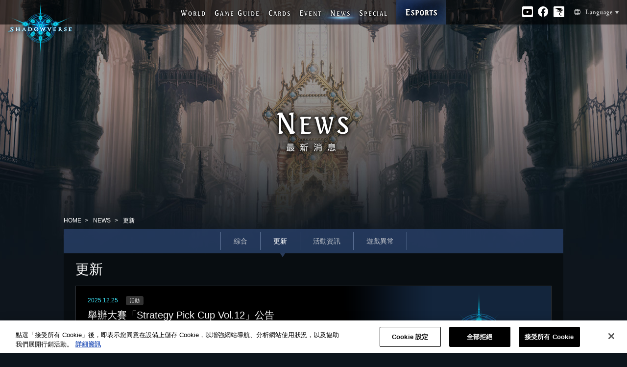

--- FILE ---
content_type: text/html; charset=UTF-8
request_url: https://shadowverse.com/cht/news/?category=1
body_size: 35199
content:
<!DOCTYPE html>
<html lang="zh-Hant">
<head prefix="og: http://ogp.me/ns# fb: http://ogp.me/ns/fb# article: http://ogp.me/ns/website#">
<title>更新 | News | 闇影詩章【Shadowverse】官方網站 | Cygames</title>
<meta charset="utf-8">

	<!-- shadowverse.com に対する OneTrust Cookie 同意通知の始点 -->
	<script type="text/javascript" src="https://cdn-au.onetrust.com/consent/46648a10-2a6e-4aea-92e1-aecb7eb48ce4/OtAutoBlock.js" ></script>
	<script src="https://cdn-au.onetrust.com/scripttemplates/otSDKStub.js" data-document-language="true" type="text/javascript" charset="UTF-8" data-domain-script="46648a10-2a6e-4aea-92e1-aecb7eb48ce4" ></script>
	<script type="text/javascript">
	function OptanonWrapper() { }
	</script>
	<!-- shadowverse.com に対する OneTrust Cookie 同意通知の終点 -->

<meta name="description" content="王道卡牌對戰手機遊戲【闇影詩章｜Shadowverse】iOS、Googleplay、Steam版現正發行中！">
<meta name="keywords" content="闇影詩章,Shadowverse,王道卡牌對戰手機遊戲,卡片對戰,Cygames,卡牌對戰">
<meta property="og:title" content="News | 闇影詩章【Shadowverse】官方網站 | Cygames">
<meta property="og:type" content="website">
<meta property="og:url" content="https://shadowverse.com">
<meta property="og:description" content="王道卡牌對戰手機遊戲【闇影詩章｜Shadowverse】iOS、Googleplay、Steam版現正發行中！">
<meta property="og:site_name" content="shadowverse">
<meta property="og:image" content="https://shadowverse.com/assets/images/ogp.jpg">


<meta http-equiv="X-UA-Compatible" content="IE=Edge">

<link href="/cht/assets/css/normalize.css" rel="stylesheet" type="text/css" madia="all">
<link href="//fonts.googleapis.com/css?family=Playfair+Display+SC" rel="stylesheet" type="text/css">
<link href="/cht/assets/css/common.css?rel20240701" rel="stylesheet" type="text/css" madia="all">
<link href="/cht/assets/css/news.css?rel20240701" rel="stylesheet" type="text/css" media="all">

<link rel="shortcut icon" href="/cht/assets/images/favicon.ico">
<script type="text/javascript" src="//fast.fonts.net/jsapi/b98b2158-b612-4de8-8ae6-8b33612ee000.js"></script>
<script src="https://ajax.googleapis.com/ajax/libs/jquery/1.11.2/jquery.min.js"></script>
<script src="//apis.google.com/js/platform.js" async defer>{lang: 'ja'}</script>
<script src="/cht/assets/js/jquery.easing.1.3.js"></script>
<script src="/cht/assets/js/function.js?rel20240701"></script>
<script src="/cht/assets/js/jquery.datetimepicker.js"></script>
<link href="/cht/assets/css/jquery.datetimepicker.css" rel="stylesheet" type="text/css" madia="all">

<!--[if lt IE 9]>
<script src="//html5shiv.googlecode.com/svn/trunk/html5.js"></script>
<script src="//css3-mediaqueries-js.googlecode.com/svn/trunk/css3-mediaqueries.js"></script>
<script src="//ie7-js.googlecode.com/svn/version/2.1(beta4)/IE9.js"></script>
<![endif]-->

<!-- Google Tag Manager -->
<script>(function(w,d,s,l,i){w[l]=w[l]||[];w[l].push({'gtm.start':
new Date().getTime(),event:'gtm.js'});var f=d.getElementsByTagName(s)[0],
j=d.createElement(s),dl=l!='dataLayer'?'&l='+l:'';j.setAttributeNode(d.createAttribute('data-ot-ignore'));j.async=true;j.src=
'https://www.googletagmanager.com/gtm.js?id='+i+dl;f.parentNode.insertBefore(j,f);
})(window,document,'script','dataLayer','GTM-NGL9XN8');</script>
<!-- End Google Tag Manager -->
<script>
  $(document).ready(function(){
    var pp = 5; //per page
    var c = 0;
    $(".news-list > li").each(function(){
      c++;
      if(pp < c) $(this).hide();
    });
    if($(".news-list > li:hidden").length > 0) $(".next-page-link").removeClass("hidden");

    $(".next-page-link").on("click",function(){
      c = 0;
      $(".news-list > li:hidden").each(function(){
        c++;
        if(pp >= c) $(this).slideDown(50);
      });

      if($(".news-list > li:hidden").length == 0) $(".next-page-link").addClass("hidden");
    });

  });
</script>
</head>
<body id="page-news_list" class="category-news">
<!-- Google Tag Manager (noscript) -->
<noscript><iframe src="https://www.googletagmanager.com/ns.html?id=GTM-NGL9XN8"
height="0" width="0" style="display:none;visibility:hidden"></iframe></noscript>
<!-- End Google Tag Manager (noscript) -->
<div id="fb-root"></div>
<script>(function(d, s, id) {
var js, fjs = d.getElementsByTagName(s)[0];
if (d.getElementById(id)) return;
js = d.createElement(s); js.id = id;
js.src = "//connect.facebook.net/zh_TW/sdk.js#xfbml=1&version=v2.3&appId=1420044928294331";
js.async = true;
fjs.parentNode.insertBefore(js, fjs);
}(document, 'script', 'facebook-jssdk'));</script>
<div id="site-wrapper">

  <header id="site-header" class="">
    <h1 class="logo-third"><a href="/cht/" ><img src="/cht/assets/images/logo_3rd.png?rel20240701" alt="Shadowverse"></a></h1>
    <div class="fixcenter">
      <nav id="global-navi">
        <ul>
          <li class="nav-world">
            <a href="/cht/world/">W<span>ORLD</span></a>
            <img src="/cht/assets/images/nav-world_on.png?rel20240701" alt="WORLD" class="hide">
          </li>
          <li class="nav-gameguide">
            <a href="/cht/gameguide/">G<span>AME</span> G<span>UIDE</span></a>
            <img src="/cht/assets/images/nav-gameguide_on.png?rel20240701" alt="GAME GUIDE" class="hide">
          </li>
          <li class="nav-cardpack">
            <a href="/cht/cards/" >C<span>ARDS</span></a>
            <img src="/cht/assets/images/nav-cards_on.png?rel20240701" alt="CARDS" class="hide">
          </li>
          <li class="nav-cardpack">
            <a href="https://event.shadowverse.com/cht/eventsupport/" >E<span>VENT</span></a>
            <img src="/cht/assets/images/nav-cards_on.png?rel20240701" alt="EVENT" class="hide">
          </li>
          <li class="nav-news current">
            <a href="/cht/news/" >N<span>EWS</span></a>
            <img src="/cht/assets/images/nav-news_on.png?rel20240701" alt="NEWS" class="hide">
          </li>
          <li class="nav-column">
            <a href="/cht/special/videos/" >S<span>PECIAL</span></a>
            <img src="/cht/assets/images/nav-special_on.png?rel20240701" alt="SPECIAL" class="hide">
          </li>
          <li class="nav-esports">
            <a href="https://esports.shadowverse.com/?lang=zh-tw"><img src="/assets/images/nav_esports_off.png?rel20240701" alt="Esports" class="rollover"></a>
          </li>
        </ul>
      </nav>
    </div>
    <ul class="rightside">
      <li class="nav-youtube-link">
        <p><a href="https://www.youtube.com/channel/UCtG2ospXrllukLp5TorrKzw" target="_blank"><img src="/cht/assets/images/nav_cht_1.png?rel20240701"></a></p>
      </li>
      <li class="nav-fb-link">
        <p><a href="https://www.facebook.com/shadowverse.tw/" target="_blank"><img src="/cht/assets/images/nav_cht_2.png?rel20240701"></a></p>
      </li>
      <li class="nav-baha-link">
        <p><a href="https://forum.gamer.com.tw/A.php?bsn=29330" target="_blank"><img src="/cht/assets/images/nav_cht_3.png?rel20240701"></a></p>
      </li>

          <li class="nav-language-new">
            <div>
              <a href="javascript:void(0);" id="open-lang"><img src="/assets/images/btn-lang.png" alt="Language"></a>
            </div>
            <ul class="lang-list">
              <li><a href="https://shadowverse.jp/">日本語</a></li>
              <li><a href="https://shadowverse.com/">English</a></li>
              <li><a href="https://shadowverse.com/ko/">한국어</a></li>
              <li><a href="https://shadowverse.com/cht/">繁體中文</a></li>
              <li><a href="https://shadowverse.com/fr/">Français</a></li>
              <li><a href="https://shadowverse.com/it/">Italiano</a></li>
              <li><a href="https://shadowverse.com/de/">Deutsch</a></li>
              <li><a href="https://shadowverse.com/es/">Español</a></li>
              <li><a href="https://shadowverse.com/chs/">简体中文</a></li>
            </ul>
          </li>    </ul>

  </header>

  <article id="main-container" class="">
    <header class="page-header">
      <h2>
        <span class="titleword"><span class="big">N</span>EWS</span>
        <br><span class="header-text">最新消息</span>
      </h2>
    </header>

    <nav class="topics-path">
      <ul>
        <li><a href="/cht/">HOME</a></li>
        <li><a href="/cht/news/">NEWS</a></li>
        <li>更新</li>
      </ul>
    </nav>

    <section class="contents-container">
      <nav class="sub-navi">
        <ul>
          <li><a href="/cht/news/">綜合</a></li>
          <li><a href="/cht/news/?category=1" class="current">更新</a></li>
          <li><a href="/cht/news/?category=2">活動資訊</a></li>
          <li><a href="/cht/news/?category=4">遊戲異常</a></li>
        </ul>
      </nav>

      <header class="news-list-head">
        <h3>更新</h3>
      </header>

      <ul class="news-list">
        <li>
          <div class="list-wrap">
            <figure class="news-image">
              <img src="/assets/images/news-list-noimages.png" class="image">
              <img src="/assets/images/news-list-cover.png" class="cover">
            </figure>
            <header class="news-dates">
              <time class="time">2025.12.25</time>
              <span class="category-label">活動</span>
            </header>
            <a href="detail.php?announce_id=3325" class="title-link">
              <h4>舉辦大賽「Strategy Pick Cup Vol.12」公告</h4>
              <div class="description">
                <p>

各位玩家您好

2026年1月21日 14:00（GMT+8）起將舉辦大賽「Strategy Pick Cup Vol.12」。

◆關於Strategy Pick Cup Vol.12
Strategy Pick ...</p>
              </div>
            </a>
            <div class="more">
              <p><a href="detail.php?announce_id=3325"><img src="/assets/images/top_news_more_off.png" alt="more" class="more-btn rollover"></a></p>
            </div>
          </div>
        </li>
        <li>
          <div class="list-wrap">
            <figure class="news-image">
              <img src="/assets/images/news-list-noimages.png" class="image">
              <img src="/assets/images/news-list-cover.png" class="cover">
            </figure>
            <header class="news-dates">
              <time class="time">2025.12.25</time>
              <span class="category-label">活動</span>
            </header>
            <a href="detail.php?announce_id=3324" class="title-link">
              <h4>舉辦大賽「DBN 溯時指定系列盃」公告</h4>
              <div class="description">
                <p>

各位玩家您好

2026年1月11日 14:00（GMT+8）起將舉辦大賽「DBN 溯時指定系列盃」，詳情如下：

■活動概要
舉辦期間：1月11日 14:00 ～ 1月21日 03:59（GMT+8）
對戰形式：溯...</p>
              </div>
            </a>
            <div class="more">
              <p><a href="detail.php?announce_id=3324"><img src="/assets/images/top_news_more_off.png" alt="more" class="more-btn rollover"></a></p>
            </div>
          </div>
        </li>
        <li>
          <div class="list-wrap">
            <figure class="news-image">
              <img src="/assets/images/news-list-noimages.png" class="image">
              <img src="/assets/images/news-list-cover.png" class="cover">
            </figure>
            <header class="news-dates">
              <time class="time">2025.12.25</time>
              <span class="category-label">APP</span>
            </header>
            <a href="detail.php?announce_id=3322" class="title-link">
              <h4>對戰通行證【Season 22】登場公告</h4>
              <div class="description">
                <p>

各位玩家您好

對戰通行證【Season 22】將於2026年1月1日 10:00（GMT+8）起登場。
詳情如下：

■期間
2026年1月1日 10:00 ～ 2026年4月1日 09:59（GMT+8）

■概...</p>
              </div>
            </a>
            <div class="more">
              <p><a href="detail.php?announce_id=3322"><img src="/assets/images/top_news_more_off.png" alt="more" class="more-btn rollover"></a></p>
            </div>
          </div>
        </li>
        <li>
          <div class="list-wrap">
            <figure class="news-image">
              <img src="/assets/images/news-list-noimages.png" class="image">
              <img src="/assets/images/news-list-cover.png" class="cover">
            </figure>
            <header class="news-dates">
              <time class="time">2025.12.25</time>
              <span class="category-label">APP</span>
            </header>
            <a href="detail.php?announce_id=3321" class="title-link">
              <h4>購買3組即必中主戰者造型！溯時指定系列特別組合包特賣公告</h4>
              <div class="description">
                <p>

各位玩家您好

1月1日 10:00（GMT+8）起，將販售最多可購買3組並且包含10包「溯時指定系列卡包」的「購買3組即必中主戰者造型！溯時指定系列特別組合包」。
此組合包的特別之處為，第1～2組的第10包中的最後...</p>
              </div>
            </a>
            <div class="more">
              <p><a href="detail.php?announce_id=3321"><img src="/assets/images/top_news_more_off.png" alt="more" class="more-btn rollover"></a></p>
            </div>
          </div>
        </li>
        <li>
          <div class="list-wrap">
            <figure class="news-image">
              <img src="/assets/images/news-list-noimages.png" class="image">
              <img src="/assets/images/news-list-cover.png" class="cover">
            </figure>
            <header class="news-dates">
              <time class="time">2025.12.25</time>
              <span class="category-label">APP</span>
            </header>
            <a href="detail.php?announce_id=3320" class="title-link">
              <h4>1月的活動資訊公告</h4>
              <div class="description">
                <p>

各位玩家您好

在此介紹1月預定實施的「Shadowverse」各項活動資訊。
詳情如下：

【免費卡包活動】
活動期間中，每日皆能免費購買1包對象卡包。
每日可購買的次數為1次。

■舉辦期間
1月1日 10:00...</p>
              </div>
            </a>
            <div class="more">
              <p><a href="detail.php?announce_id=3320"><img src="/assets/images/top_news_more_off.png" alt="more" class="more-btn rollover"></a></p>
            </div>
          </div>
        </li>
        <li>
          <div class="list-wrap">
            <figure class="news-image">
              <img src="/assets/images/news-list-noimages.png" class="image">
              <img src="/assets/images/news-list-cover.png" class="cover">
            </figure>
            <header class="news-dates">
              <time class="time">2025.12.15</time>
              <span class="category-label">APP</span>
            </header>
            <a href="detail.php?announce_id=3318" class="title-link">
              <h4>公開1月、2月、3月的形式公告</h4>
              <div class="description">
                <p>

各位玩家您好

2026年1月、2月、3月的「溯時指定系列」與「挑戰賽」將實施以下環境。

■1月
【溯時指定系列】
第4彈卡包「Tempest of the Gods / 諸神狂嵐」～第8彈卡包「Dawnbreak...</p>
              </div>
            </a>
            <div class="more">
              <p><a href="detail.php?announce_id=3318"><img src="/assets/images/top_news_more_off.png" alt="more" class="more-btn rollover"></a></p>
            </div>
          </div>
        </li>
        <li>
          <div class="list-wrap">
            <figure class="news-image">
              <img src="/assets/images/news-list-noimages.png" class="image">
              <img src="/assets/images/news-list-cover.png" class="cover">
            </figure>
            <header class="news-dates">
              <time class="time">2025.11.25</time>
              <span class="category-label">APP</span>
            </header>
            <a href="detail.php?announce_id=3317" class="title-link">
              <h4>購買3組即必中主戰者造型！溯時指定系列特別組合包特賣公告</h4>
              <div class="description">
                <p>

各位玩家您好

12月1日 10:00（GMT+8）起，將販售最多可購買3組並且包含10包「溯時指定系列卡包」的「購買3組即必中主戰者造型！溯時指定系列特別組合包」。
此組合包的特別之處為，第1～2組的第10包中的最...</p>
              </div>
            </a>
            <div class="more">
              <p><a href="detail.php?announce_id=3317"><img src="/assets/images/top_news_more_off.png" alt="more" class="more-btn rollover"></a></p>
            </div>
          </div>
        </li>
        <li>
          <div class="list-wrap">
            <figure class="news-image">
              <img src="/assets/images/news-list-noimages.png" class="image">
              <img src="/assets/images/news-list-cover.png" class="cover">
            </figure>
            <header class="news-dates">
              <time class="time">2025.11.25</time>
              <span class="category-label">APP</span>
            </header>
            <a href="detail.php?announce_id=3316" class="title-link">
              <h4>12月的活動資訊公告</h4>
              <div class="description">
                <p>

各位玩家您好

在此介紹12月預定實施的「Shadowverse」各項活動資訊。
詳情如下：

【免費卡包活動】
活動期間中，每日皆能免費購買1包對象卡包。
每日可購買的次數為1次。

■舉辦期間
12月1日 10:...</p>
              </div>
            </a>
            <div class="more">
              <p><a href="detail.php?announce_id=3316"><img src="/assets/images/top_news_more_off.png" alt="more" class="more-btn rollover"></a></p>
            </div>
          </div>
        </li>
        <li>
          <div class="list-wrap">
            <figure class="news-image">
              <img src="/assets/images/news-list-noimages.png" class="image">
              <img src="/assets/images/news-list-cover.png" class="cover">
            </figure>
            <header class="news-dates">
              <time class="time">2025.11.25</time>
              <span class="category-label">活動</span>
            </header>
            <a href="detail.php?announce_id=3315" class="title-link">
              <h4>舉辦大賽「Winter Cup 2025」公告</h4>
              <div class="description">
                <p>

各位玩家您好

2025年12月21日 14:00（GMT+8）起將舉辦大賽「Winter Cup 2025」。

◆關於Winter Cup 2025
Winter Cup 2025 與一般大賽的規則有所不同，在此...</p>
              </div>
            </a>
            <div class="more">
              <p><a href="detail.php?announce_id=3315"><img src="/assets/images/top_news_more_off.png" alt="more" class="more-btn rollover"></a></p>
            </div>
          </div>
        </li>
        <li>
          <div class="list-wrap">
            <figure class="news-image">
              <img src="/assets/images/news-list-noimages.png" class="image">
              <img src="/assets/images/news-list-cover.png" class="cover">
            </figure>
            <header class="news-dates">
              <time class="time">2025.11.25</time>
              <span class="category-label">活動</span>
            </header>
            <a href="detail.php?announce_id=3314" class="title-link">
              <h4>舉辦大賽「EOP 溯時指定系列盃 Vol.2」公告</h4>
              <div class="description">
                <p>

各位玩家您好

2025年12月11日 14:00（GMT+8）起將舉辦大賽「EOP 溯時指定系列盃 Vol.2」，詳情如下：

■活動概要
舉辦期間：12月11日 14:00 ～ 12月21日 03:59（GMT+...</p>
              </div>
            </a>
            <div class="more">
              <p><a href="detail.php?announce_id=3314"><img src="/assets/images/top_news_more_off.png" alt="more" class="more-btn rollover"></a></p>
            </div>
          </div>
        </li>
        <li>
          <div class="list-wrap">
            <figure class="news-image">
              <img src="/assets/images/news-list-noimages.png" class="image">
              <img src="/assets/images/news-list-cover.png" class="cover">
            </figure>
            <header class="news-dates">
              <time class="time">2025.10.25</time>
              <span class="category-label">APP</span>
            </header>
            <a href="detail.php?announce_id=3313" class="title-link">
              <h4>購買3組即必中主戰者造型！溯時指定系列特別組合包特賣公告</h4>
              <div class="description">
                <p>

各位玩家您好

11月1日 10:00（GMT+8）起，將販售最多可購買3組並且包含10包「溯時指定系列卡包」的「購買3組即必中主戰者造型！溯時指定系列特別組合包」。
此組合包的特別之處為，第1～2組的第10包中的最...</p>
              </div>
            </a>
            <div class="more">
              <p><a href="detail.php?announce_id=3313"><img src="/assets/images/top_news_more_off.png" alt="more" class="more-btn rollover"></a></p>
            </div>
          </div>
        </li>
        <li>
          <div class="list-wrap">
            <figure class="news-image">
              <img src="/assets/images/news-list-noimages.png" class="image">
              <img src="/assets/images/news-list-cover.png" class="cover">
            </figure>
            <header class="news-dates">
              <time class="time">2025.10.25</time>
              <span class="category-label">APP</span>
            </header>
            <a href="detail.php?announce_id=3312" class="title-link">
              <h4>11月的活動資訊公告</h4>
              <div class="description">
                <p>

各位玩家您好

在此介紹11月預定實施的「Shadowverse」各項活動資訊。
詳情如下：

【免費卡包活動】
活動期間中，每日皆能免費購買1包對象卡包。
每日可購買的次數為1次。

■舉辦期間
11月1日 10:...</p>
              </div>
            </a>
            <div class="more">
              <p><a href="detail.php?announce_id=3312"><img src="/assets/images/top_news_more_off.png" alt="more" class="more-btn rollover"></a></p>
            </div>
          </div>
        </li>
        <li>
          <div class="list-wrap">
            <figure class="news-image">
              <img src="/assets/images/news-list-noimages.png" class="image">
              <img src="/assets/images/news-list-cover.png" class="cover">
            </figure>
            <header class="news-dates">
              <time class="time">2025.10.25</time>
              <span class="category-label">活動</span>
            </header>
            <a href="detail.php?announce_id=3311" class="title-link">
              <h4>舉辦大賽「ROG 溯時指定系列盃」公告</h4>
              <div class="description">
                <p>

各位玩家您好

2025年11月11日 14:00（GMT+8）起將舉辦大賽「ROG 溯時指定系列盃」，詳情如下：

■活動概要
舉辦期間：11月11日 14:00 ～ 11月21日 03:59（GMT+8）
對戰形...</p>
              </div>
            </a>
            <div class="more">
              <p><a href="detail.php?announce_id=3311"><img src="/assets/images/top_news_more_off.png" alt="more" class="more-btn rollover"></a></p>
            </div>
          </div>
        </li>
        <li>
          <div class="list-wrap">
            <figure class="news-image">
              <img src="/assets/images/news-list-noimages.png" class="image">
              <img src="/assets/images/news-list-cover.png" class="cover">
            </figure>
            <header class="news-dates">
              <time class="time">2025.10.25</time>
              <span class="category-label">活動</span>
            </header>
            <a href="detail.php?announce_id=3310" class="title-link">
              <h4>舉辦大賽「RSC 2Pick Cup」公告</h4>
              <div class="description">
                <p>

各位玩家您好

2025年11月21日 14:00（GMT+8）起將舉辦大賽「RSC 2Pick Cup」。

◆關於RSC 2Pick Cup
RSC 2Pick Cup 與一般大賽的規則有所不同，在此說明：

■...</p>
              </div>
            </a>
            <div class="more">
              <p><a href="detail.php?announce_id=3310"><img src="/assets/images/top_news_more_off.png" alt="more" class="more-btn rollover"></a></p>
            </div>
          </div>
        </li>
        <li>
          <div class="list-wrap">
            <figure class="news-image">
              <img src="/assets/images/news-list-noimages.png" class="image">
              <img src="/assets/images/news-list-cover.png" class="cover">
            </figure>
            <header class="news-dates">
              <time class="time">2025.06.17</time>
              <span class="category-label">APP</span>
            </header>
            <a href="detail.php?announce_id=3284" class="title-link">
              <h4>連動至《Shadowverse: Worlds Beyond》的詳情公告</h4>
              <div class="description">
                <p>

各位玩家您好

於本日《Shadowverse: Worlds Beyond》推出後，將能使用「連動密碼」。

■連動密碼的發行方法
於《Shadowverse》發行連動密碼。



1. 請點擊主頁面左上方「連動至...</p>
              </div>
            </a>
            <div class="more">
              <p><a href="detail.php?announce_id=3284"><img src="/assets/images/top_news_more_off.png" alt="more" class="more-btn rollover"></a></p>
            </div>
          </div>
        </li>
        <li>
          <div class="list-wrap">
            <figure class="news-image">
              <img src="/assets/images/news-list-noimages.png" class="image">
              <img src="/assets/images/news-list-cover.png" class="cover">
            </figure>
            <header class="news-dates">
              <time class="time">2024.03.19</time>
              <span class="category-label">APP</span>
            </header>
            <a href="detail.php?announce_id=3047" class="title-link">
              <h4>7月1日過後的更新公告</h4>
              <div class="description">
                <p>各位玩家您好

在此介紹Shadowverse於7月1日過後的更新資訊。



■今後的卡包追加
今後的卡包追加，將於第32彈擴充卡包「Heroes of Shadowverse / 闇影詩章：英雄群起」推出後告一段落。...</p>
              </div>
            </a>
            <div class="more">
              <p><a href="detail.php?announce_id=3047"><img src="/assets/images/top_news_more_off.png" alt="more" class="more-btn rollover"></a></p>
            </div>
          </div>
        </li>
        <li>
          <div class="list-wrap">
            <figure class="news-image">
              <img src="/assets/images/news-list-noimages.png" class="image">
              <img src="/assets/images/news-list-cover.png" class="cover">
            </figure>
            <header class="news-dates">
              <time class="time">2023.11.10</time>
              <span class="category-label">APP</span>
            </header>
            <a href="detail.php?announce_id=2884" class="title-link">
              <h4>透過iCloud備份繼承資料功能公告</h4>
              <div class="description">
                <p>各位玩家您好

於11月16日伺服器維護時，將追加能使用iCloud備份繼承資料的功能。

透過開啟iCloud備份的設定，即可在遺失裝置或更換至新裝置時，復原「Shadowverse」的遊戲資料繼續進行遊玩。
※僅限i...</p>
              </div>
            </a>
            <div class="more">
              <p><a href="detail.php?announce_id=2884"><img src="/assets/images/top_news_more_off.png" alt="more" class="more-btn rollover"></a></p>
            </div>
          </div>
        </li>
        <li>
          <div class="list-wrap">
            <figure class="news-image">
              <img src="/assets/images/news-list-noimages.png" class="image">
              <img src="/assets/images/news-list-cover.png" class="cover">
            </figure>
            <header class="news-dates">
              <time class="time">2018.12.07</time>
              <span class="category-label">APP</span>
            </header>
            <a href="detail.php?announce_id=362" class="title-link">
              <h4>【重要】關於資料備份公告</h4>
              <div class="description">
                <p>各位玩家您好

由於營運團隊時常收到有關資料備份的諮詢信件，
為避免使用裝置突然發生故障、遺失等等事故，而造成遊戲資料無法復原，建議玩家務必進行資料備份。

以下將資料備份分為六項進行說明：

‧如何進行資料備份？
‧避...</p>
              </div>
            </a>
            <div class="more">
              <p><a href="detail.php?announce_id=362"><img src="/assets/images/top_news_more_off.png" alt="more" class="more-btn rollover"></a></p>
            </div>
          </div>
        </li>
        <li>
          <div class="list-wrap">
            <figure class="news-image">
              <img src="/assets/images/news-list-noimages.png" class="image">
              <img src="/assets/images/news-list-cover.png" class="cover">
            </figure>
            <header class="news-dates">
              <time class="time">2018.11.26</time>
              <span class="category-label">活動</span>
            </header>
            <a href="detail.php?announce_id=828" class="title-link">
              <h4>務必訂閱闇影詩章官方YouTube頻道！</h4>
              <div class="description">
                <p>各位玩家您好

於闇影詩章的台灣官方YouTube頻道，
您可以接收與遊戲相關的最新資訊，
更能享受精彩刺激的官方電競賽事！

此外，頻道內也提供和台灣玩家合作的實況節目，
以及日本「Shadowverse頻道」的官方中...</p>
              </div>
            </a>
            <div class="more">
              <p><a href="detail.php?announce_id=828"><img src="/assets/images/top_news_more_off.png" alt="more" class="more-btn rollover"></a></p>
            </div>
          </div>
        </li>
        <li>
          <div class="list-wrap">
            <figure class="news-image">
              <img src="/assets/images/news-list-noimages.png" class="image">
              <img src="/assets/images/news-list-cover.png" class="cover">
            </figure>
            <header class="news-dates">
              <time class="time">2018.09.27</time>
              <span class="category-label">活動</span>
            </header>
            <a href="detail.php?announce_id=760" class="title-link">
              <h4>於Twitch平台觀看「Shadowverse」直播！</h4>
              <div class="description">
                <p>各位玩家您好

您可於下列Twitch平台觀看台灣官方所舉辦的電競賽事，
並與全世界的Shadowverse 玩家進行交流！

■台灣官方Twitch頻道
https://www.twitch.tv/shadowvers...</p>
              </div>
            </a>
            <div class="more">
              <p><a href="detail.php?announce_id=760"><img src="/assets/images/top_news_more_off.png" alt="more" class="more-btn rollover"></a></p>
            </div>
          </div>
        </li>
      </ul>
      <div class="next-page-link clearfix hidden">Read More</div>
    </section>

<section id="top-applink" class="">
	<div id="applink-anchor" class="anchor" style="top: 0px;"></div>
	<div class="applink-inner">
		<h2 id="top-applink-header" class="">
			<img src="/cht/assets/images/top_applink_header.png?rel20240701" alt="PLAY SHADOWVERSE">
		</h2>
		<div id="top-applink-pic1">
			<img src="/cht/assets/images/top_applink_pic1.png?rel20240701">
		</div>
		<div id="top-applink-pic2">
			<img src="/cht/assets/images/top_applink_pic2.png?rel20240701">
		</div>
		<ul class="applink">
			<li><a href="https://apps.apple.com/tw/app/shadowverse/id1091512762?l=zh&ls=1&mt=8" target="_blank"><img src="/cht/assets/images/applink_apple_on.png?rel20240701" alt="Download on the App Store"></a></li>
			<li><a href="https://play.google.com/store/apps/details?id=com.cygames.Shadowverse" target="_blank"><img src="/cht/assets/images/applink_googleplay_on.png?rel20240701" alt="GET IT ON Google Play"></a></li>
			<li><a href="http://store.steampowered.com/app/453480/Shadowverse_CCG/" target="_blank"><img src="/cht/assets/images/top_get_app_steam.png?rel20240701" alt="STEAM"></a></li>
		</ul>
		
			<div class="applink-text">
							遊戲名稱：闇影詩章（Shadowverse）<br>
				類型：王道對戰型卡片遊戲 價格：基本免費（遊戲內含付費道具）<br>
				最低系統需求：iOS 12.0、Android 7.0、Windows 10（64bit）、macOS 11 Big Sur 以上<br>※配備 Apple 晶片的 Mac 電腦為非支援對象。					</div>
		</div>
</section>

  </article>

<footer id="site-footer">
	
	<div class="footer-share-btns">
		<div class="footer-share-btns-inner">
			<ul class="footer-link-banners">
				<li><a href="https://shadowverse-wb.com/cht/" target="_blank"><img src="/assets/images/footer_banner_wb_170x50.png?rel20240701" alt="Shadowverse: Worlds Beyond"></a></li>
				<li><a href="https://shadowverse-portal.com/" target="_blank"><img src="/cht/assets/images/footer_banner_1.png?rel20240701" alt="SHADOWDECKS"></a></li>
							</ul>
			<div class="footer-rating">
				<div class="footer-rating-inner">
					<p class="footer-ratin-icon"><img src="/cht/assets/images/footer_rating.png?rel20240701" alt=""></p>
					<ul class="footer-ratin-list">
						<li>1、注意使用時間，避免沉迷於遊戲。</li>
						<li>2、本遊戲部分內容，須付費購買。</li>
					</ul>
				</div>
			</div>
			<ul class="sns">
								<li>
					<div class="fb-like" data-href="" data-layout="button_count" data-action="like" data-show-faces="true" data-share="false"></div>
				</li>
			</ul>
		</div>
	</div>
	<div class="footer-links">
		<div class="footer-logo "><a href="http://www.cygames.co.jp" target="_blank"><img src="/cht/assets/images/footer_cygames_logo.png?rel20240701" alt="Cygames"></a></div>
		<ul class="">
			<li><a href="/cht/">首頁</a></li>
			<li><a href="/cht/about.php">關於本網站</a></li>
			<li><a href="/cht/privacy/">隱私權政策</a></li>
			<li><a class="ot-sdk-show-settings" style="cursor: pointer;">Cookie Settings</a></li>
			<li><a href="/cht/terms.php">服務協議</a></li>
			<li><a href="/cht/device.php">建議配備</a></li>
			<li><a href="/cht/faq/">FAQ‧聯絡客服</a></li>
		</ul>

					<div class="footer-copyright ">&copy; Cygames, Inc.</div>
			</div>
</footer>

</div>
<div class="totop">
  <a href="#" class="scroll"><img src="/cht/assets/images/btn_totop_off.png" class="rollover"></a>
</div>
</body>
</html>


--- FILE ---
content_type: text/css
request_url: https://shadowverse.com/cht/assets/css/common.css?rel20240701
body_size: 3430
content:
@charset "UTF-8";
/*======================================================== */
/*  TAG RESET */
/*======================================================== */
html, body, span, object, iframe,
h1, h2, h3, h4, h5, h6, p, blockquote, pre,
abbr, address, cite, code,
del, dfn, em, img, ins, kbd, q, samp,
small, strong, sub, sup, var,
b, i,
dl, dt, dd, ol, ul, li,
fieldset, form, label, legend,
table, caption, tbody, tfoot, thead, tr, th, td,
article, aside, canvas, details, figcaption, figure,
footer, header, hgroup, menu, nav, section, summary,
time, mark, audio, video {
  margin: 0;
  padding: 0;
  border: 0;
  outline: 0;
  font-size: 100%;
  list-style: none;
  font-weight: normal;
  font-style: normal;
}

html {
  overflow: auto;
}

html, body {
  font-family: "Arial", "Helvetica", "黑體-繁", "Heiti TC", "微軟正黑", "Microsoft JhengHei", "Tei TC", sans-serif;
  font-size: 14px;
  color: #fff;
  width: 100%;
  min-height: 100%;
}

h1, h2, h3, h4, h5, h6 {
  font-weight: bold;
}

a {
  color: #fff;
  text-decoration: none;
  outline: none;
  border: none;
}
a:hover {
  color: #999;
  text-decoration: none;
  outline: none;
  border: none;
}
a:focus {
  outline: none;
}

/*======================================================== */
/*  CLASS STYLES */
/*======================================================== */
.ci {
  text-align: center;
}
.ci > img {
  display: inline-block;
}

.clearfix:after, .slider-wrap ul:after, #site-header ul.rightside li.nav-youtube-link:after, #site-header ul.rightside li.nav-fb-link:after, #site-header ul.rightside li.nav-baha-link:after, #site-header nav > ul li.nav-twitter-link:after, #site-header nav > ul li.nav-naver-link:after, #site-header nav > ul li.nav-youtube-link:after, #site-header nav > ul li.nav-fb-link:after, #site-header nav > ul li.nav-baha-link:after {
  content: "";
  clear: both;
  display: block;
}

.container {
  width: 960px;
  margin: 0 auto;
  height: 100%;
  position: relative;
}
.container h2 {
  text-align: center;
}
.container h2 img {
  display: block;
  margin: 0 auto;
}
.container .text-box {
  text-align: center;
  line-height: 2em;
}

.topics-path {
  width: 1020px;
  margin: 0 auto;
  margin-bottom: 8px;
}
.topics-path ul li {
  font-size: 12px;
  display: inline-block;
  position: relative;
  padding-right: 1.2em;
  margin-right: 0.5em;
}
.topics-path ul li:after {
  position: absolute;
  right: 0;
  content: ">";
  display: inline-block;
}
.topics-path ul li:last-child:after {
  display: none;
}

.sub-navi {
  background: rgba(46, 73, 120, 0.7);
  font-size: 14px;
  font-family: "Playfair Display SC", "Arial", "Hiragino Kaku Gothic Pro", "Meiryo", "Osaka", "MS P Gothic", sans-serif;
}
.sub-navi ul {
  text-align: center;
  padding: 7px;
  font-size: 0;
}
.sub-navi ul li {
  display: inline-block;
  border-left: 1px solid #5f7498;
}
.sub-navi ul li:last-child {
  border-right: 1px solid #5f7498;
}
.sub-navi ul li a {
  display: inline-block;
  font-size: 14px;
  padding: 8px 26px;
  color: #bdc1c8;
  position: relative;
}
.sub-navi ul li a:hover {
  color: #fff;
}
.sub-navi ul li a.current {
  color: #fff;
}
.sub-navi ul li a.current:after {
  display: block;
  content: "";
  width: 0;
  height: 0;
  position: absolute;
  bottom: -15px;
  left: 50%;
  border-top: 8px solid #293b5a;
  border-left: 5px solid transparent;
  border-right: 5px solid transparent;
  border-bottom: 0 solid transparent;
}

.page-title {
  padding: 22px 48px 0 38px;
}

.slider-wrap ul {
  text-align: center;
}
.slider-wrap ul li {
  float: left;
  display: block;
  margin: 0 2px;
}

.ex,
.ex-red {
  width: 800px;
  margin: 0 auto;
}
.ex li,
.ex-red li {
  text-indent: -1.5em;
  margin-left: 1.5em;
  margin-bottom: 6px;
  font-size: 12px;
}

.ex-red li {
  color: #900;
}

.shares {
  margin: 20px auto 50px;
}
.shares .share-btns {
  text-align: center;
}
.shares .share-btns li {
  display: inline-block;
  margin: 0 20px;
}

.information-box {
  width: 720px;
  margin: 0 auto;
  background: url(/cht/assets/images/infobox-middle.png?ucslmmzd1) repeat-y center top transparent;
  position: relative;
  margin-top: 20px;
  margin-bottom: 20px;
  padding-top: 22px;
  padding-bottom: 10px;
}
.information-box .caption-imageheader {
  text-align: center;
  margin-bottom: 20px;
}
.information-box .caption-header {
  text-align: center;
  color: #88c5e2;
  font-size: 18px;
  margin-bottom: 10px;
  font-weight: bold;
}
.information-box .caption-text {
  color: #fff;
  font-size: 14px;
  margin: 0 50px;
  line-height: 24px;
  margin-bottom: 40px;
}
.information-box .caption-text.center {
  text-align: center;
}

.information-box:before {
  width: 720px;
  margin: 0 auto;
  display: block;
  content: "";
  height: 20px;
  background: url(/cht/assets/images/infobox-top.png?ucslmmzd4) no-repeat center top transparent;
  position: absolute;
  top: -20px;
}

.information-box:after {
  width: 720px;
  margin: 0 auto;
  display: block;
  content: "";
  height: 20px;
  background: url(/cht/assets/images/infobox-bottom.png?ucslmmzd9) no-repeat center top transparent;
  position: absolute;
  bottom: -20px;
}

.imageheader {
  text-align: center;
}

.section-inner {
  width: 1020px;
  margin: 0 auto;
  position: relative;
  height: 100%;
}

.inview-marker, .anchor {
  position: absolute;
  width: 1px;
  height: 1px;
  z-index: -100000;
}

.noborder {
  border: none;
  outline: none;
}

.back_to_top {
  text-align: center;
}

.wait {
  background: rgba(0, 0, 0, 0.7);
  opacity: 0;
  position: fixed;
  top: 0;
  left: 0;
  right: 0;
  bottom: 0;
  height: 100%;
  color: #fff;
  z-index: 10002;
  box-sizing: border-box;
  display: none;
}
.wait .wait-inner {
  -webkit-border-radius: 5px;
  -moz-border-radius: 5px;
  position: fixed;
  text-align: center;
  padding-top: 16px;
  width: 250px;
  height: 34px;
  background-color: #333;
  border: 1px solid #ccc;
  color: #fff;
  font-weight: bold;
  top: 40%;
  left: 50%;
  margin-left: -100px;
}

@media (min-width: 1000px) {
  body {
    overflow-x: hidden;
  }
}
@media (max-width: 999px) {
  body {
    overflow-x: auto;
  }
}
.contents-container {
  width: 1020px;
  margin: 0 auto;
  background: rgba(0, 0, 0, 0.4);
}

.btn-center {
  text-align: center;
}

a.oplink:hover {
  opacity: 0.8;
}

/*======================================================== */
/*  ID STYLES */
/*======================================================== */
body {
  background: #0D151D;
  min-width: 1050px;
  overflow-x: hidden;
  position: relative;
}

#site-wrapper .page-header h2 span.titleword {
  font-family: "Seagull W01 Medium";
  font-size: 48px;
  color: #fff;
  letter-spacing: 5px;
  text-shadow: 0 0 20px #000, 0 0 10px #000, 0 0 5px #000;
}
#site-wrapper .page-header h2 span.titleword span.big {
  font-size: 60px;
}
#site-wrapper .page-header h2 span.header-text {
  font-family: "M Ying Hei HK W40 W5";
  font-size: 18px;
  letter-spacing: 10px;
  text-shadow: 0 0 20px #000, 0 0 10px #000, 0 0 5px #000;
}

#site-header {
  background-color: rgba(0, 0, 0, 0.6);
  width: 100%;
  height: 50px;
  position: fixed;
  top: 0px;
  z-index: 10000;
  min-width: 1050px;
}
#site-header .logo-third {
  position: absolute;
  top: 0;
  left: 0;
}
#site-header ul.rightside {
  position: absolute;
  top: 0;
  right: 0;
  text-align: center;
}
#site-header ul.rightside li.nav-youtube-link {
  position: absolute;
  right: 192px;
  top: 13px;
}
#site-header ul.rightside li.nav-fb-link {
  position: absolute;
  right: 160px;
  top: 13px;
}
#site-header ul.rightside li.nav-baha-link {
  position: absolute;
  right: 128px;
  top: 13px;
}
#site-header ul.rightside li.nav-language-new {
  position: absolute;
  font-size: 0px;
  right: 17px;
  top: 18px;
  margin-top: 0;
  margin-right: 0;
}
#site-header ul.rightside li.nav-language-new div {
  display: inline-block;
}
#site-header ul.rightside li.nav-language-new .lang-list {
  -moz-box-sizing: border-box;
  -webkit-box-sizing: border-box;
  box-sizing: border-box;
  position: absolute;
  top: 38px;
  left: 0;
  width: 90px;
  background: rgba(0, 0, 0, 0.5);
  padding: 0 6px 6px;
  display: none;
}
#site-header ul.rightside li.nav-language-new .lang-list > li {
  display: block;
  margin: 0;
  font-size: 12px;
  border-bottom: 1px solid rgba(255, 255, 255, 0.5);
}
#site-header ul.rightside li.nav-language-new .lang-list > li a {
  display: block;
  padding: 6px 0;
  color: #fff;
}
#site-header .fixcenter {
  position: relative;
  width: 550px;
  margin: 0 auto;
}
#site-header .fixcenter .logo-second {
  position: absolute;
  top: 0;
  left: -30px;
}
#site-header nav {
  position: relative;
  z-index: 100;
}
#site-header nav > ul {
  font-size: 0px;
  position: relative;
  text-align: center;
  display: flex;
  justify-content: center;
}
#site-header nav > ul > li {
  position: relative;
  margin-top: 17px;
  margin-right: 17px;
}
#site-header nav > ul > li > a {
  display: inline-block;
  position: relative;
  z-index: 2;
  letter-spacing: 2px;
  z-index: 2;
  font-family: "Seagull W01 Medium";
  font-size: 15px;
  text-shadow: 0 0 4px #000, 0 0 2px #000, 0 0 1px #000;
}
#site-header nav > ul > li > a:hover {
  color: #fff;
}
#site-header nav > ul > li > a span {
  font-size: 12px;
}
#site-header nav > ul > li .hide {
  position: absolute;
  top: -17px;
  left: -30px;
  z-index: 1;
  display: inline-block;
  opacity: 0;
}
#site-header nav > ul > li.current .hide {
  opacity: 1;
}
#site-header nav > ul li.nav-esports {
  margin-right: 0px;
  margin-top: 0px;
}
#site-header nav > ul li.nav-home .hide {
  left: -44px;
}
#site-header nav > ul li.nav-world .hide {
  left: -45px;
}
#site-header nav > ul li.nav-gameguide .hide {
  left: -23px;
}
#site-header nav > ul li.nav-cardpack .hide {
  left: -44px;
}
#site-header nav > ul li.nav-news .hide {
  left: -49px;
}
#site-header nav > ul li.nav-column .hide {
  left: -37px;
}
#site-header nav > ul li.nav-forums .hide {
  left: -40px;
}
#site-header nav > ul li.nav-contents .hide {
  left: -30px;
}
#site-header nav > ul li.nav-twitter-link {
  position: absolute;
  right: 84px;
  top: 12px;
  margin-top: 0;
  margin-right: 0;
}
#site-header nav > ul li.nav-twitter-link p {
  float: left;
  margin-right: 12px;
}
#site-header nav > ul li.nav-naver-link {
  position: absolute;
  right: 95px;
  top: 11px;
  margin-top: 0;
  margin-right: 0;
}
#site-header nav > ul li.nav-naver-link p {
  float: left;
  margin-right: 12px;
}
#site-header nav > ul li.nav-naver-link p a:hover {
  opacity: 0.8;
}
#site-header nav > ul li.nav-youtube-link {
  position: absolute;
  right: 167px;
  top: -3px;
}
#site-header nav > ul li.nav-fb-link {
  position: absolute;
  right: 135px;
  top: -3px;
}
#site-header nav > ul li.nav-baha-link {
  position: absolute;
  right: 103px;
  top: -3px;
}
#site-header nav > ul li.nav-language-new {
  position: absolute;
  font-size: 0px;
  right: 0px;
  top: 18px;
  margin-top: 0;
  margin-right: 0;
}
#site-header nav > ul li.nav-language-new div {
  display: inline-block;
}
#site-header nav > ul li.nav-language-new div a#open-lang:hover {
  opacity: 0.8;
}
#site-header nav > ul li.nav-language-new .lang-list {
  -moz-box-sizing: border-box;
  -webkit-box-sizing: border-box;
  box-sizing: border-box;
  position: absolute;
  top: 38px;
  left: 0;
  width: 90px;
  background: rgba(0, 0, 0, 0.5);
  padding: 0 6px 6px;
  display: none;
}
#site-header nav > ul li.nav-language-new .lang-list > li {
  display: block;
  margin: 0;
  font-size: 12px;
  border-bottom: 1px solid rgba(255, 255, 255, 0.5);
}
#site-header nav > ul li.nav-language-new .lang-list > li a {
  display: block;
  padding: 6px 0;
  color: #fff;
}

.totop {
  position: fixed;
  width: 60px;
  height: 60px;
  right: 20px;
  bottom: 11px;
  display: none;
  filter: progid:DXImageTransform.Microsoft.Alpha(Opacity=75);
  opacity: 0.75;
}

/*======================================================== */
/*  APP STYLES */
/*======================================================== */
#top-applink {
  width: 1020px;
  margin: 0 auto;
  position: relative;
  margin-top: 68px;
}
#top-applink #top-applink-pic1 {
  position: absolute;
  top: -13px;
  left: 0px;
}
#top-applink #top-applink-pic2 {
  position: absolute;
  top: -15px;
  right: 57px;
}
#top-applink #top-applink-header {
  text-align: center;
  margin-bottom: 5px;
}
#top-applink .applink {
  position: relative;
  z-index: 100;
  text-align: center;
  font-size: 0px;
  margin-bottom: 25px;
}
#top-applink .applink li {
  display: inline-block;
  margin-right: 18px;
}
#top-applink .applink li:nth-child(2) {
  margin-right: 30px;
  padding-right: 30px;
  border-right: 1px solid #383b3d;
}
#top-applink .applink li:last-child {
  margin-right: 0px;
}
#top-applink .applink-text {
  text-align: center;
  font-size: 12px;
  margin-bottom: 83px;
  line-height: 1.5em;
}

#page-home #top-applink {
  margin-top: 70px;
}

/*======================================================== */
/*  FOOTER STYLES */
/*======================================================== */
#site-footer {
  background: #232323;
  text-align: center;
  min-width: 1050px;
}
#site-footer .footer-pagelinks {
  background: #141414;
  border-bottom: 1px solid #383838;
}
#site-footer .footer-pagelinks ul.footer-pagelink-cotents {
  width: 1020px;
  margin: 0 auto;
  text-align: center;
  font-size: 0px;
}
#site-footer .footer-pagelinks ul.footer-pagelink-cotents > li:first-child {
  margin-left: 0px;
}
#site-footer .footer-pagelinks ul.footer-pagelink-cotents > li {
  display: inline-block;
  vertical-align: top;
  margin-left: 13px;
}
#site-footer .footer-pagelinks ul.footer-pagelink-cotents > li ul.footer-link-page {
  text-align: left;
}
#site-footer .footer-pagelinks ul.footer-pagelink-cotents > li ul.footer-link-page > li {
  position: relative;
  font-size: 12px;
  width: 157px;
  height: 24px;
}
#site-footer .footer-pagelinks ul.footer-pagelink-cotents > li ul.footer-link-page > li a {
  color: #aaaaaa;
  margin-left: 1px;
}
#site-footer .footer-pagelinks ul.footer-pagelink-cotents > li ul.footer-link-page > li a:hover {
  text-decoration: underline;
}
#site-footer .footer-pagelinks ul.footer-pagelink-cotents > li ul.footer-link-page > li:first-child {
  border-bottom: 1px solid #383838;
  height: 55px;
  margin-bottom: 13px;
}
#site-footer .footer-pagelinks ul.footer-pagelink-cotents > li ul.footer-link-page > li:first-child img {
  position: absolute;
  bottom: 3px;
  left: -3px;
}
#site-footer .footer-share-btns {
  height: 100px;
  background: #141414;
}
#site-footer .footer-share-btns .footer-share-btns-inner {
  width: 1020px;
  margin: 0 auto;
}
#site-footer .footer-share-btns .footer-share-btns-inner ul.footer-link-banners {
  float: left;
  text-align: left;
  padding-top: 23px;
}
#site-footer .footer-share-btns .footer-share-btns-inner ul.footer-link-banners li {
  display: inline-block;
  background: #fff;
  margin-right: 5px;
}
#site-footer .footer-share-btns .footer-share-btns-inner ul.footer-link-banners li a {
  display: block;
}
#site-footer .footer-share-btns .footer-share-btns-inner ul.footer-link-banners li a:hover {
  opacity: 0.7;
}
#site-footer .footer-share-btns .footer-share-btns-inner ul.footer-link-banners li a img {
  display: block;
}
#site-footer .footer-share-btns .footer-share-btns-inner .footer-rating {
  float: left;
  width: 320px;
  margin-left: 21px;
  padding-top: 23px;
}
#site-footer .footer-share-btns .footer-share-btns-inner .footer-rating-inner {
  display: table;
  padding-left: 25px;
  border-left: 1px solid #383838;
}
#site-footer .footer-share-btns .footer-share-btns-inner .footer-rating-inner .footer-ratin-icon {
  display: table-cell;
  padding-right: 10px;
  vertical-align: middle;
}
#site-footer .footer-share-btns .footer-share-btns-inner .footer-rating-inner .footer-ratin-list {
  display: table-cell;
  vertical-align: middle;
}
#site-footer .footer-share-btns .footer-share-btns-inner .footer-rating-inner .footer-ratin-list li {
  padding-top: 2px;
  padding-bottom: 2px;
  text-align: left;
  font-size: 12px;
  color: #aaa;
}
#site-footer .footer-share-btns .footer-share-btns-inner ul.sns {
  float: right;
  width: 175px;
  font-size: 0px;
  padding-top: 42px;
}
#site-footer .footer-share-btns .footer-share-btns-inner ul.sns li {
  display: inline-block;
  margin-right: 25px;
}
#site-footer .footer-share-btns .footer-share-btns-inner ul.sns li:last-child {
  margin-right: 0px;
}
#site-footer .footer-links {
  width: 1020px;
  margin: 0 auto;
  height: 88px;
  font-size: 0px;
}
#site-footer .footer-links ul {
  display: inline-block;
  margin-top: 36px;
}
#site-footer .footer-links ul li {
  position: relative;
  font-size: 12px;
  display: inline-block;
  margin-right: 20px;
}
#site-footer .footer-links ul li:after {
  position: absolute;
  content: "/";
  color: #aaa;
  top: 0;
  right: -10px;
}
#site-footer .footer-links ul li:last-child:after {
  display: none;
}
#site-footer .footer-links ul li a {
  color: #aaaaaa;
}
#site-footer .footer-links ul li a:hover {
  text-decoration: underline;
}
#site-footer .footer-links ul li:last-child {
  margin-right: 0px;
}
#site-footer .footer-links .footer-logo {
  display: inline-block;
  float: left;
  margin-top: 27px;
}
#site-footer .footer-links .footer-copyright {
  display: inline-block;
  float: right;
  margin-top: 37px;
  font-size: 11px;
  color: #aaa;
}

/* twitter */
.SandboxRoot body {
  min-width: 100px !important;
  width: 100%;
  color: #bdd5e4;
}

.Identity-screenName {
  color: #bdd5e4;
}

.timeline-Header {
  display: none;
}

.timeline-Viewport {
  overflow-y: hidden;
}

ol.timeline-TweetList {
  width: 234px;
}

.timeline-LoadMore {
  width: 234px;
}

.debug {
  display: border-box;
  border: 1px solid #F00;
}


--- FILE ---
content_type: text/css
request_url: https://shadowverse.com/cht/assets/css/news.css?rel20240701
body_size: 1348
content:
/*======================================================== */
/*  CLASS STYLES */
/*======================================================== */
.clearfix:after, .contents-body .meta-info:after, .post-navi:after {
  content: "";
  clear: both;
  display: block;
}

.box {
  width: 700px;
  margin: 0 auto;
  padding: 80px 0;
}

.category-news #site-wrapper {
  background: url(/cht/assets/images/news_title_bg.jpg?uj1gjrm26) no-repeat center top transparent;
}
.category-news .page-header {
  padding-top: 212px;
}
.category-news .page-header h2 {
  font-size: 0;
  text-align: center;
  margin-bottom: 130px;
}

/*======================================================== */
/*  LSIT STYLES */
/*======================================================== */
.news-list-head {
  -moz-box-sizing: border-box;
  -webkit-box-sizing: border-box;
  box-sizing: border-box;
  padding: 14px 24px;
}
.news-list-head h3 {
  font-size: 28px;
  font-weight: normal;
}

.news-list {
  -moz-box-sizing: border-box;
  -webkit-box-sizing: border-box;
  box-sizing: border-box;
  padding: 0 24px 24px;
}
.news-list li {
  border: 1px solid #32343a;
  margin-bottom: 12px;
  background: #000;
}
.news-list li .list-wrap {
  -moz-box-sizing: border-box;
  -webkit-box-sizing: border-box;
  box-sizing: border-box;
  display: block;
  width: 100%;
  height: 225px;
  padding: 20px 310px 27px 24px;
  position: relative;
  overflow: hidden;
}
.news-list li .list-wrap .news-dates {
  margin-bottom: 10px;
}
.news-list li .list-wrap .news-dates .time {
  color: #3ce2f5;
  font-size: 12px;
  margin-right: 12px;
}
.news-list li .list-wrap .news-dates .category-label {
  background: #323232;
  -moz-border-radius: 4px;
  -webkit-border-radius: 4px;
  border-radius: 4px;
  padding: 4px 8px;
  font-size: 10px;
}
.news-list li .list-wrap .news-image {
  position: absolute;
  top: 0;
  right: 0;
}
.news-list li .list-wrap .news-image .cover {
  position: absolute;
  top: 0;
  left: 0;
  z-index: 2;
}
.news-list li .list-wrap .more {
  position: absolute;
  bottom: 18px;
  left: 24px;
}
.news-list li .list-wrap a.title-link {
  display: inline-block;
}
.news-list li .list-wrap a.title-link h4 {
  position: relative;
  z-index: 3;
  font-size: 20px;
  font-weight: normal;
  line-height: 1.2em;
  margin-bottom: 8px;
}
.news-list li .list-wrap a.title-link .description {
  position: relative;
  z-index: 3;
  font-size: 12px;
}
.news-list li .list-wrap:hover {
  color: #fff;
}
.news-list li .list-wrap:hover:after {
  display: block;
  content: "";
  width: 434px;
  height: 100%;
  position: absolute;
  top: 0;
  right: 0;
  background: rgba(255, 255, 255, 0.3);
  z-index: 1;
}

.contents-body {
  width: 700px;
  margin: 0 auto;
  padding: 42px 0 75px;
}
.contents-body .news-detail-head {
  -moz-box-sizing: border-box;
  -webkit-box-sizing: border-box;
  box-sizing: border-box;
  padding-bottom: 18px;
  border-bottom: 1px solid #39a3d2;
  margin-bottom: 20px;
}
.contents-body .news-detail-head h3 {
  font-size: 22px;
  font-weight: normal;
}
.contents-body .meta-info {
  margin-bottom: 20px;
}
.contents-body .meta-info .post-info {
  float: left;
}
.contents-body .meta-info .post-info .time {
  color: #3ce2f5;
  font-size: 12px;
  margin-right: 12px;
}
.contents-body .meta-info .post-info .category-label {
  background: #323232;
  -moz-border-radius: 4px;
  -webkit-border-radius: 4px;
  border-radius: 4px;
  padding: 4px 8px;
  font-size: 10px;
}
.contents-body .meta-info .sns-share {
  float: right;
  display: table;
}
.contents-body .meta-info .sns-share li {
  display: table-cell;
  vertical-align: top;
  padding-left: 12px;
}
.contents-body .share-list-footer {
  text-align: center;
  margin-bottom: 34px;
}
.contents-body .share-list-footer li {
  display: inline-block;
  margin: 0 5px;
  background: #fff;
}
.contents-body .share-list-footer li a {
  display: block;
  font-size: 0;
}
.contents-body .share-list-footer li a:hover {
  opacity: 0.7;
}

.body {
  padding-bottom: 48px;
  border-bottom: 1px solid #163a4b;
  margin-bottom: 24px;
}
.body img {
  display: block;
  max-width: 100%;
  margin: 0 auto;
}
.body h1 {
  color: #3ce2f5;
  font-size: 18px;
  font-weight: normal;
  border-bottom: 1px solid #163a4b;
  padding-bottom: 8px;
  margin-bottom: 1.5em;
}
.body p {
  margin-bottom: 1.5em;
  line-height: 1.5em;
}
.body strong {
  font-weight: bold;
}
.body em {
  font-style: italic;
}
.body a {
  text-decoration: underline;
  word-break: break-all;
}
.body a:hover {
  text-decoration: none;
}
.body h2 {
  background: #112b38;
  padding: 4px 15px;
  font-size: 16px;
  font-weight: normal;
  margin-bottom: 1.3em;
}
.body h3 {
  font-size: 16px;
  font-weight: normal;
  color: #3ce2f5;
  margin-bottom: 1em;
}
.body h4 {
  font-size: 14px;
  font-weight: normal;
}
.body ul li {
  margin-bottom: 1em;
  background: url(/cht/assets/images/ul-dot.png?uj1gjrm2g) no-repeat left 0.2em transparent;
  padding-left: 2em;
}
.body ul li:last-child {
  margin-bottom: 0;
}
.body .aligncenter {
  display: block;
  margin: 0 auto;
}
.body .youtube-wrap {
  text-align: center;
}

.post-navi {
  display: table;
  width: 100%;
}
.post-navi li {
  -moz-box-sizing: border-box;
  -webkit-box-sizing: border-box;
  box-sizing: border-box;
  min-height: 1px;
  width: 50%;
  display: table-cell;
  vertical-align: middle;
}
.post-navi li a {
  display: inline-block;
  font-size: 12px;
  line-height: 1.2em;
}
.post-navi li a:hover {
  color: #fff;
  text-decoration: underline;
}
.post-navi li.prev {
  padding-right: 60px;
}
.post-navi li.prev a {
  padding-left: 20px;
  background: url(/cht/assets/images/arrow-left.png?uj1gjrm2j) no-repeat left center transparent;
}
.post-navi li.next {
  text-align: right;
  padding-left: 60px;
}
.post-navi li.next a {
  text-align: left;
  padding-right: 20px;
  background: url(/cht/assets/images/arrow-right.png?uj1gjrm2s) no-repeat right center transparent;
}

.hidden {
  display: none;
}

.next-page-link {
  width: 200px;
  height: 28px;
  margin: 0 auto;
  text-align: center;
  border: 1px solid #3adef4;
  background-color: #007491;
  padding-top: 12px;
  margin-top: 36px;
  position: relative;
  top: -36px;
  cursor: pointer;
}


--- FILE ---
content_type: application/javascript
request_url: https://shadowverse.com/cht/assets/js/function.js?rel20240701
body_size: 610
content:
$(document).ready(function(){
// マウスオーバー
  $(document).on('mouseover', '.rollover', function(){
    $(this).attr("src",$(this).attr("src").replace("_off.", "_on."));
  });

  $(document).on('mouseout', '.rollover', function(){
    $(this).attr("src",$(this).attr("src").replace("_on.", "_off."));
  });

  $(document).on('mouseover', '.ro', function(){
    $(this).find('img').attr("src",$(this).find('img').attr("src").replace("_off.", "_on."));
  });

  $(document).on('mouseout', '.ro', function(){
    $(this).find('img').attr("src",$(this).find('img').attr("src").replace("_on.", "_off."));
  });

  $(document).on('mouseover', '.bg_rollover', function(){
    $(this).css("background-image",$(this).css("backgroundImage").replace("_off.", "_on."));
  });

  $(document).on('mouseout', '.bg_rollover', function(){
    $(this).css("background-image",$(this).css("backgroundImage").replace("_on.", "_off."));
  });

  $(document).on('mouseover', '.movie-rollover', function(){
    $(this).attr("src",$(this).attr("data-rollover-on"));
  });

  $(document).on('mouseout', '.movie-rollover', function(){
    $(this).attr("src",$(this).attr("data-rollover-off"));
  });

  $('#global-navi ul li:not(.current) a').hover(
    function() {
      $(this).next('.hide').stop().fadeTo(500, 1);
    },
    function() {
      $(this).next('.hide').stop().fadeTo(500, 0);
    }
  );

  $(document).on('click', '#open-lang', function() {
    $('.lang-list').stop().slideToggle('fast');
  });

  $(window).on("scroll load",function() {
    var scrollvalue = $(window).scrollLeft();
    $("#site-header").css("left",scrollvalue * -1);
  });

  // スクロール
  $(document).on('click', 'a.scroll', function() {
    var speed = 400;
    var href= $(this).attr("href");
    var target = $(href == "#" || href == "" ? 'html' : href);
    var position = target.offset().top
    $('body,html').animate({scrollTop:position}, speed, 'swing');
    return false;
  });

  //totop button menu
  $(window).on('scroll',function(){
    if($(window).scrollTop() > 1000 && $('.totop:visible').length == 0){
      $('.totop').fadeIn(500);
    }else if($(window).scrollTop() <= 1000 && $('.totop:visible').length > 0){
      $('.totop').fadeOut(500);
    }
  });

});

function d(){
  $(".debug-sheet").toggle();
}

function b(){
  $("body").toggleClass("display-boxline");
}

--- FILE ---
content_type: application/x-javascript
request_url: https://cdn-au.onetrust.com/consent/46648a10-2a6e-4aea-92e1-aecb7eb48ce4/504b3ab9-fad9-4b75-a161-98e9b69bbc02/zh-hant.json
body_size: 14018
content:
{"DomainData":{"pclifeSpanYr":"年","pclifeSpanYrs":"年","pclifeSpanSecs":"幾秒鐘","pclifeSpanWk":"周","pclifeSpanWks":"星期","pccontinueWithoutAcceptText":"不接受而繼續","pccloseButtonType":"Icon","MainText":"隱私權偏好中心","MainInfoText":"您訪問任何網站時，網站都可能在您的瀏覽器上儲存或搜尋資訊，大多數是以 Cookie 的形式進行。此資訊可能與您、您的偏好、您的設備相關，或者該資訊被用於使網站按照您期望的方式運作。這些資訊通常不會直接識別您，但它可為您提供更多個性化的網路體驗。我們尊重您的隱私權，您可以選擇不允許使用某些類型的 Cookie。點選不同類別的標題以了解更多資訊並更改預設設定。但是，您應當了解，阻止某些類型的 Cookie 可能會影響您的網站體驗和我們能夠提供的服務。","AboutText":"詳細資訊","AboutCookiesText":"您的隱私","ConfirmText":"全部允許","AllowAllText":"儲存設定","CookiesUsedText":"Cookie 已使用","CookiesDescText":"描述","AboutLink":"https://shadowverse.com/cht/privacy/","ActiveText":"積極的","AlwaysActiveText":"始終處於活動狀態","AlwaysInactiveText":"始終不活動","PCShowAlwaysActiveToggle":true,"AlertNoticeText":"點選「接受所有 Cookie」後，即表示您同意在設備上儲存 Cookie，以增強網站導航、分析網站使用狀況，以及協助我們展開行銷活動。<a class=\"ot-cookie-policy-link\" href=https://shadowverse.com/cht/privacy/>詳細資訊</a>","AlertCloseText":"关闭","AlertMoreInfoText":"Cookie 設定","AlertMoreInfoTextDialog":"Cookie 設定, Opens the preference center dialog","CookieSettingButtonText":"Cookie 設定","AlertAllowCookiesText":"接受所有 Cookie","CloseShouldAcceptAllCookies":false,"LastReconsentDate":null,"BannerTitle":"","ForceConsent":false,"BannerPushesDownPage":false,"InactiveText":"非活动状态","CookiesText":"餅乾","CategoriesText":"Cookie 子群組","IsLifespanEnabled":false,"LifespanText":"壽命","VendorLevelOptOut":false,"HasScriptArchive":false,"BannerPosition":"bottom","PreferenceCenterPosition":"default","PreferenceCenterConfirmText":"允許所選內容","VendorListText":"IAB 供應商清單","ThirdPartyCookieListText":"Cookie 詳細資料","PreferenceCenterManagePreferencesText":"管理同意偏好設定","PreferenceCenterMoreInfoScreenReader":"在新分頁中開啟","CookieListTitle":"Cookie 清單","CookieListDescription":"Cookie 是當使用者造訪網站時，網站請您的瀏覽器儲存在您的裝置的少量資訊 (文字檔案)，目的是要記住與您相關的資訊，例如語言偏好設定或登入資訊。這類 Cookie 是由我們設定，稱為第一方 Cookie。我們也會使用第三方 Cookie (即來源網域與您造訪的網站所在之網域不同的 Cookie)，以便我們進行廣告和行銷工作。 更具體而言，我們會針對以下用途使用 Cookie 及其他追蹤技術：","Groups":[{"ShowInPopup":true,"ShowInPopupNonIAB":true,"ShowSDKListLink":true,"Order":"1","OptanonGroupId":"C0001","Parent":"","ShowSubgroup":true,"ShowSubGroupDescription":true,"ShowSubgroupToggle":false,"AlwaysShowCategory":false,"GroupDescription":"因此類 Cookie 對於我們網站的正常運行至關重要，所以您無法關閉此功能。此類 Cookie 通常僅用於隱私設置、登錄及表單填寫等，以響應服務請求的用戶操作。您可以將瀏覽器設置為阻止/警告此 Cookie，但您網站的部分功能將無法運行。此類 Cookie 不會記錄您的個人身分資訊。","GroupDescriptionOTT":"因此類 Cookie 對於我們網站的正常運行至關重要，所以您無法關閉此功能。此類 Cookie 通常僅用於隱私設置、登錄及表單填寫等，以響應服務請求的用戶操作。您可以將瀏覽器設置為阻止/警告此 Cookie，但您網站的部分功能將無法運行。此類 Cookie 不會記錄您的個人身分資訊。","GroupNameMobile":"絕對必要 Cookie","GroupNameOTT":"絕對必要 Cookie","GroupName":"絕對必要 Cookie","IsIabPurpose":false,"GeneralVendorsIds":[],"FirstPartyCookies":[{"id":"ca3cef05-dcd2-4a69-b420-805671f72e47","Name":"OptanonAlertBoxClosed","Host":"shadowverse.com","IsSession":false,"Length":"364","description":"此 Cookie 由網站使用 OneTrust 的某些版本的 Cookie 法律合規解決方案進行設置。 它是在訪問者看到cookie資訊通知后設置的，在某些情況下，只有當他們主動關閉通知時才設置。 它使網站不會多次向用戶顯示消息。 Cookie的使用壽命為一年，不包含任何個人資訊。","thirdPartyDescription":null,"patternKey":null,"thirdPartyKey":"","firstPartyKey":"CookieOptanonAlertBoxClosed","DurationType":1,"category":null,"isThirdParty":false},{"id":"3a95cc59-5fbd-4275-81fa-573f37894558","Name":"AWSALBCORS","Host":"shadowverse.com","IsSession":false,"Length":"6","description":"此 Cookie 由 AWS 管理，用於負載均衡。","thirdPartyDescription":"This cookie is managed by AWS and is used for load balancing.","patternKey":null,"thirdPartyKey":"","firstPartyKey":"CookieAWSALBCORS","DurationType":1,"category":null,"isThirdParty":false},{"id":"72db5761-e5c9-4774-8462-96efaa6e28d8","Name":"sid","Host":"shadowverse.com","IsSession":false,"Length":"0","description":"此 Cookie 為與嵌入內容相關聯的 PHP 會話 Cookie。","thirdPartyDescription":null,"patternKey":null,"thirdPartyKey":"","firstPartyKey":"","DurationType":1,"category":null,"isThirdParty":false},{"id":"3cb62b26-f3e3-4407-b3a4-5119e6ac8db0","Name":"AWSALB","Host":"shadowverse.com","IsSession":false,"Length":"6","description":"AWS ELB 應用程式負載均衡器","thirdPartyDescription":"AWS ELB application load balancer","patternKey":null,"thirdPartyKey":"","firstPartyKey":"CookieAWSALB","DurationType":1,"category":null,"isThirdParty":false},{"id":"e0b2a894-3afc-40d9-af4a-4736a42ee3aa","Name":"AWSELB","Host":"event.shadowverse.com","IsSession":true,"Length":"0","description":"此 Cookie 名稱與 Amazon Web Services 彈性負載平衡功能相關聯，用於在伺服器上的路由客戶端請求。","thirdPartyDescription":"This cookie name is associated with the Amazon Web Services Elastic Load Balancing functionality for routing client requests on the server.","patternKey":null,"thirdPartyKey":"","firstPartyKey":"CookieAWSELB","DurationType":1,"category":null,"isThirdParty":false},{"id":"0af32e10-b5e6-4d9b-9cce-82aafa9795d1","Name":"PHPSESSID","Host":"event.shadowverse.com","IsSession":true,"Length":"0","description":"與此域中的嵌入內容相關聯的 PHP 會話 Cookie。","thirdPartyDescription":"PHP session cookie associated with embedded content from this domain.","patternKey":null,"thirdPartyKey":"","firstPartyKey":"CookiePHPSESSID","DurationType":1,"category":null,"isThirdParty":false},{"id":"338452f5-4e2f-4ec0-bbe5-3ce1fca1e744","Name":"PHPSESSID","Host":"shadowverse.com","IsSession":true,"Length":"0","description":"與此域中的嵌入內容相關聯的 PHP 會話 Cookie。","thirdPartyDescription":"PHP session cookie associated with embedded content from this domain.","patternKey":null,"thirdPartyKey":"","firstPartyKey":"CookiePHPSESSID","DurationType":1,"category":null,"isThirdParty":false},{"id":"a7717493-a44a-45c9-9256-333bcef51444","Name":"faq_language","Host":"shadowverse.com","IsSession":true,"Length":"0","description":"此 Cookie 為決定網站中顯示的文字語系，將維持訪問者所選擇的語言資訊。","thirdPartyDescription":"This cookie stores information on the visitor's language preferences to determine the language of text displayed on the website.","patternKey":null,"thirdPartyKey":"","firstPartyKey":"","DurationType":1,"category":null,"isThirdParty":false},{"id":"0d579350-b540-402c-9692-2af9f6cce5f5","Name":"sid","Host":"esports.shadowverse.com","IsSession":false,"Length":"0","description":"此 Cookie 為與嵌入內容相關聯的 PHP 會話 Cookie。","thirdPartyDescription":"This cookie is a PHP session cookie associated with embedded content.","patternKey":null,"thirdPartyKey":"","firstPartyKey":"","DurationType":1,"category":null,"isThirdParty":false},{"id":"d84c548e-bf09-462c-8835-350518fde35e","Name":"OptanonConsent","Host":"shadowverse.com","IsSession":false,"Length":"364","description":"此 Cookie 由 OneTrust 的 Cookie 合規性解決方案設置。它存儲有關網站使用的cookie類別的資訊，以及訪問者是否已同意或撤回同意使用每個類別。這使網站擁有者能夠在未給予同意的情況下阻止在用戶瀏覽器中設置每個類別中的Cookie。Cookie的正常使用壽命為一年，因此返回網站的訪問者將記住他們的偏好。它不包含可以識別網站訪問者的資訊。","thirdPartyDescription":null,"patternKey":null,"thirdPartyKey":"","firstPartyKey":"CookieOptanonConsent","DurationType":1,"category":null,"isThirdParty":false}],"Hosts":[{"HostName":"fonts.net","DisplayName":"fonts.net","HostId":"H38","Description":"","PrivacyPolicy":"","Cookies":[{"id":"53bccbcb-1b82-4302-a6b0-23b61779ff62","Name":"__cf_bm","Host":"fonts.net","IsSession":false,"Length":"0","description":"__cf_bm Cookie 是支援 Cloudflare Bot Management 所必需的 Cookie，目前處於私有測試階段。作為我們爬蟲程式管理服務的一部分，此 Cookie 有助於管理與爬蟲程式關聯的、條件匹配的傳入流量。","thirdPartyDescription":"__cf_bm Cookie 是支援 Cloudflare Bot Management 所必需的 Cookie，目前處於私有測試階段。作為我們爬蟲程式管理服務的一部分，此 Cookie 有助於管理與爬蟲程式關聯的、條件匹配的傳入流量。","patternKey":"_cf_bm","thirdPartyKey":"Pattern|_cf_bm","firstPartyKey":"Cookie__cf_bm,Pattern|_cf_bm","DurationType":1,"category":null,"isThirdParty":false}]},{"HostName":"fonts.com","DisplayName":"fonts.com","HostId":"H46","Description":"","PrivacyPolicy":"","Cookies":[{"id":"0194aac0-9c4e-7832-a885-5b74375987fe","Name":"_cfuvid","Host":"fonts.com","IsSession":true,"Length":"0","description":"This domain is owned by Monotype Imaging Holdings Inc. which provides webfont services for websites to include a variety of fonts in their design.","thirdPartyDescription":"This domain is owned by Monotype Imaging Holdings Inc. which provides webfont services for websites to include a variety of fonts in their design.","patternKey":null,"thirdPartyKey":"Cookie|fonts.com","firstPartyKey":"Cookie_cfuvid","DurationType":1,"category":null,"isThirdParty":false},{"id":"0a5faac4-b4fd-4bab-9916-4f794565097d","Name":"__cf_bm","Host":"fonts.com","IsSession":false,"Length":"0","description":"__cf_bm Cookie 是支援 Cloudflare Bot Management 所必需的 Cookie，目前處於私有測試階段。作為我們爬蟲程式管理服務的一部分，此 Cookie 有助於管理與爬蟲程式關聯的、條件匹配的傳入流量。","thirdPartyDescription":"__cf_bm Cookie 是支援 Cloudflare Bot Management 所必需的 Cookie，目前處於私有測試階段。作為我們爬蟲程式管理服務的一部分，此 Cookie 有助於管理與爬蟲程式關聯的、條件匹配的傳入流量。","patternKey":"_cf_bm","thirdPartyKey":"Pattern|_cf_bm","firstPartyKey":"Cookie__cf_bm,Pattern|_cf_bm","DurationType":1,"category":null,"isThirdParty":false}]},{"HostName":"twitter.com","DisplayName":"twitter.com","HostId":"H4","Description":"","PrivacyPolicy":"","Cookies":[{"id":"0196cd6d-37a7-7ae6-a390-787c80bf1d5b","Name":"__cf_bm","Host":"twitter.com","IsSession":false,"Length":"0","description":"The __cf_bm cookie is a cookie necessary to support Cloudflare Bot Management, currently in private beta. As part of our bot management service, this cookie helps manage incoming traffic that matches criteria associated with bots.\nThis is a CloudFoundry cookie","thirdPartyDescription":"The __cf_bm cookie is a cookie necessary to support Cloudflare Bot Management, currently in private beta. As part of our bot management service, this cookie helps manage incoming traffic that matches criteria associated with bots.\nThis is a CloudFoundry cookie","patternKey":"_cf_bm","thirdPartyKey":"Pattern|_cf_bm","firstPartyKey":"Cookie__cf_bm,Pattern|_cf_bm","DurationType":1,"category":null,"isThirdParty":false}]}],"PurposeId":"26567F1A-E8A8-47C4-9684-C2FE2884D9DA","CustomGroupId":"C0001","GroupId":"59441907-7707-42b2-9146-1f4d36e178e8","Status":"always active","IsDntEnabled":false,"Type":"COOKIE","DescriptionLegal":"","IabIllustrations":[],"HasLegIntOptOut":false,"HasConsentOptOut":true,"IsGpcEnabled":false,"VendorServices":null,"TrackingTech":null},{"ShowInPopup":true,"ShowInPopupNonIAB":true,"ShowSDKListLink":true,"Order":"2","OptanonGroupId":"C0002","Parent":"","ShowSubgroup":true,"ShowSubGroupDescription":true,"ShowSubgroupToggle":false,"AlwaysShowCategory":false,"GroupDescription":"此類 Cookie 用來計算網站的訪問者數及通訊流量來源，以便判斷本公司網站的性能並予以合理改善。確認網站的最受歡迎和最不受歡迎的頁面，以及訪問者在網站內的移動路線等。通過此類 Cookie 收集到的資訊，將會被匯總為一個整體數據，從而確保訊息的匿名化。如果您不允許此類 Cookie，即使您訪問本網站，我們也無法收集您的瀏覽數據。","GroupDescriptionOTT":"此類 Cookie 用來計算網站的訪問者數及通訊流量來源，以便判斷本公司網站的性能並予以合理改善。確認網站的最受歡迎和最不受歡迎的頁面，以及訪問者在網站內的移動路線等。通過此類 Cookie 收集到的資訊，將會被匯總為一個整體數據，從而確保訊息的匿名化。如果您不允許此類 Cookie，即使您訪問本網站，我們也無法收集您的瀏覽數據。","GroupNameMobile":"效能性 Cookie","GroupNameOTT":"效能性 Cookie","GroupName":"效能性 Cookie","IsIabPurpose":false,"GeneralVendorsIds":[],"FirstPartyCookies":[{"id":"0190e93b-43f5-7907-a258-beab188808c6","Name":"__ulfpc","Host":"shadowverse.com","IsSession":false,"Length":"400","description":"This cookie is used by User Insight (analysis tool).","thirdPartyDescription":"This cookie is used by User Insight (analysis tool).","patternKey":null,"thirdPartyKey":null,"firstPartyKey":null,"DurationType":1,"category":null,"isThirdParty":false},{"id":"51f0418e-77f0-421a-bad3-5e1263cb14c4","Name":"_ga","Host":"shadowverse.com","IsSession":false,"Length":"729","description":"此 Cookie 名稱與 Google Universal Analytics 相關聯 - 這是之於 Google 更常用的分析服務的重大更新。此 Cookie 用於透過分配隨機生成的數字以作為用戶端識別碼來區分唯一使用者。它包含在網站的每個頁面請求中，用於計算網站分析報告的訪問者、會話和活動數據。預設情況下，它設置為在2年後過期，儘管這是網站擁有者可以自定義的。","thirdPartyDescription":"This cookie name is associated with Google Universal Analytics - which is a significant update to Google's more commonly used analytics service. This cookie is used to distinguish unique users by assigning a randomly generated number as a client identifier. It is included in each page request in a site and used to calculate visitor, session and campaign data for the sites analytics reports. By default it is set to expire after 2 years, although this is customisable by website owners._ga","patternKey":"_ga","thirdPartyKey":"Pattern|_ga","firstPartyKey":"Cookie_ga,Pattern|_ga","DurationType":1,"category":null,"isThirdParty":false},{"id":"e2243688-6369-4033-a606-b35fbf6d649b","Name":"_ga_xxxxxxxxxx","Host":"shadowverse.com","IsSession":false,"Length":"399","description":"NAUsed by Google Analytics to identify and track an individual session with your device.","thirdPartyDescription":"Used by Google Analytics to identify and track an individual session with your device.","patternKey":"_ga_","thirdPartyKey":"Pattern|_ga_","firstPartyKey":"Cookie_ga_xxxxxxxxxx,Pattern|_ga_","DurationType":1,"category":null,"isThirdParty":false}],"Hosts":[{"HostName":"nakanohito.jp","DisplayName":"nakanohito.jp","HostId":"H82","Description":"","PrivacyPolicy":"","Cookies":[{"id":"01910d81-290c-7b92-adf0-a7a562539a63","Name":"AP","Host":"nakanohito.jp","IsSession":false,"Length":"399","description":"此 Cookie 使用於 User Insight（分析工具）。","thirdPartyDescription":"此 Cookie 使用於 User Insight（分析工具）。","patternKey":null,"thirdPartyKey":"","firstPartyKey":"","DurationType":1,"category":null,"isThirdParty":false}]}],"PurposeId":"FFE2796D-BC85-4796-87FF-4CE0EBD9590B","CustomGroupId":"C0002","GroupId":"feae80ff-b3dd-4e3b-ab25-2fd808393077","Status":"inactive","IsDntEnabled":false,"Type":"COOKIE","DescriptionLegal":"","IabIllustrations":[],"HasLegIntOptOut":false,"HasConsentOptOut":true,"IsGpcEnabled":false,"VendorServices":null,"TrackingTech":null},{"ShowInPopup":true,"ShowInPopupNonIAB":true,"ShowSDKListLink":true,"Order":"4","OptanonGroupId":"C0003","Parent":"","ShowSubgroup":true,"ShowSubGroupDescription":true,"ShowSubgroupToggle":false,"AlwaysShowCategory":false,"GroupDescription":"此類 Cookie 能增強網站功能並提供個性化內容。此類 Cookie 可能由我們或已增添服務至我們網頁的第三方提供者所設置。如果您不允許此類 Cookie，可能會有部分服務或全部服務的功能無法正常運行。","GroupDescriptionOTT":"此類 Cookie 能增強網站功能並提供個性化內容。此類 Cookie 可能由我們或已增添服務至我們網頁的第三方提供者所設置。如果您不允許此類 Cookie，可能會有部分服務或全部服務的功能無法正常運行。","GroupNameMobile":"功能性 Cookie","GroupNameOTT":"功能性 Cookie","GroupName":"功能性 Cookie","IsIabPurpose":false,"GeneralVendorsIds":[],"FirstPartyCookies":[],"Hosts":[],"PurposeId":"027FB2D1-A3FD-435F-A959-75DE53984126","CustomGroupId":"C0003","GroupId":"8b8fa191-c391-49c5-a3c6-2a47a2518dee","Status":"inactive","IsDntEnabled":false,"Type":"COOKIE","DescriptionLegal":"","IabIllustrations":[],"HasLegIntOptOut":false,"HasConsentOptOut":true,"IsGpcEnabled":false,"VendorServices":null,"TrackingTech":null},{"ShowInPopup":true,"ShowInPopupNonIAB":true,"ShowSDKListLink":true,"Order":"5","OptanonGroupId":"C0004","Parent":"","ShowSubgroup":true,"ShowSubGroupDescription":true,"ShowSubgroupToggle":false,"AlwaysShowCategory":false,"GroupDescription":"此類 Cookie 有時會由我們的廣告合作夥伴通過我們的網站來設置。這些合作公司使用此類 Cookie 來側寫出您的偏好，並在其他網站也顯示相關廣告。此類 Cookie 不會直接儲存您的個人資訊。僅標識您的瀏覽器和網際網路使用設備。如果您不允許此類 Cookie，您將看到更多沒有針對性的一般廣告。","GroupDescriptionOTT":"此類 Cookie 有時會由我們的廣告合作夥伴通過我們的網站來設置。這些合作公司使用此類 Cookie 來側寫出您的偏好，並在其他網站也顯示相關廣告。此類 Cookie 不會直接儲存您的個人資訊。僅標識您的瀏覽器和網際網路使用設備。如果您不允許此類 Cookie，您將看到更多沒有針對性的一般廣告。","GroupNameMobile":"目標性 Cookie","GroupNameOTT":"目標性 Cookie","GroupName":"目標性 Cookie","IsIabPurpose":false,"GeneralVendorsIds":[],"FirstPartyCookies":[],"Hosts":[],"PurposeId":"B2F139F9-25B7-4590-82FE-A63500BF4197","CustomGroupId":"C0004","GroupId":"151f45fe-28a4-4ae8-b6b2-8f83f6a85e27","Status":"inactive","IsDntEnabled":true,"Type":"COOKIE","DescriptionLegal":"","IabIllustrations":[],"HasLegIntOptOut":false,"HasConsentOptOut":true,"IsGpcEnabled":true,"VendorServices":null,"TrackingTech":null},{"ShowInPopup":true,"ShowInPopupNonIAB":true,"ShowSDKListLink":true,"Order":"6","OptanonGroupId":"C0005","Parent":"","ShowSubgroup":true,"ShowSubGroupDescription":true,"ShowSubgroupToggle":false,"AlwaysShowCategory":false,"GroupDescription":"此類 Cookie 由增添至我們網頁的各類社群媒體服務提供者所設置，使你能夠與您的朋友或於網路上分享我們的內容。它們能通過其他網站追蹤您的瀏覽器並側寫出您的偏好。這可能會影響您在訪問其他網站時所顯示的內容與訊息。如果您不允許此類 Cookie，您可能無法使用或查看這些共享工具。","GroupDescriptionOTT":"此類 Cookie 由增添至我們網頁的各類社群媒體服務提供者所設置，使你能夠與您的朋友或於網路上分享我們的內容。它們能通過其他網站追蹤您的瀏覽器並側寫出您的偏好。這可能會影響您在訪問其他網站時所顯示的內容與訊息。如果您不允許此類 Cookie，您可能無法使用或查看這些共享工具。","GroupNameMobile":"社群媒體 Cookie","GroupNameOTT":"社群媒體 Cookie","GroupName":"社群媒體 Cookie","IsIabPurpose":false,"GeneralVendorsIds":[],"FirstPartyCookies":[],"Hosts":[],"PurposeId":"1B80F3D3-BF6B-40B1-9E00-42DF81F846AA","CustomGroupId":"C0005","GroupId":"d5edbf1c-e19c-4560-af87-95dc00891ff1","Status":"inactive","IsDntEnabled":false,"Type":"COOKIE","DescriptionLegal":"","IabIllustrations":[],"HasLegIntOptOut":false,"HasConsentOptOut":true,"IsGpcEnabled":false,"VendorServices":null,"TrackingTech":null}],"Language":{"Culture":"zh-Hant"},"ShowPreferenceCenterCloseButton":true,"CustomJs":"","LifespanTypeText":"工作階段","LifespanDurationText":"","CloseText":"Close preference center","BannerCloseButtonText":"关闭","AddLinksToCookiepedia":false,"showBannerCloseButton":true,"AlertLayout":"bottom","ShowAlertNotice":true,"IsConsentLoggingEnabled":true,"IsIabEnabled":false,"IsIabThirdPartyCookieEnabled":false,"ScrollCloseBanner":false,"OnClickCloseBanner":false,"NextPageCloseBanner":false,"AcceptAllCookies":false,"ConsentModel":"opt-in","VendorConsentModel":"opt-out","Vendors":[],"OverriddenVendors":{},"OverridenGoogleVendors":null,"publisher":{"restrictions":{}},"ScrollAcceptAllCookies":false,"OnClickAcceptAllCookies":false,"NextPageAcceptAllCookies":false,"Flat":true,"FloatingFlat":false,"FloatingRoundedCorner":false,"FloatingRoundedIcon":false,"FloatingRounded":false,"CenterRounded":false,"Center":true,"Panel":false,"Popup":false,"List":false,"Tab":false,"ChoicesBanner":false,"NoBanner":false,"BannerIABPartnersLink":"","BannerPurposeTitle":"","BannerPurposeDescription":"","BannerFeatureTitle":"","BannerFeatureDescription":"","BannerInformationTitle":"","BannerInformationDescription":"","BannerShowRejectAllButton":true,"BannerRejectAllButtonText":"全部拒絕","PCenterShowRejectAllButton":true,"PCenterRejectAllButtonText":"全部拒絕","BannerSettingsButtonDisplayLink":false,"BannerDPDTitle":null,"BannerDPDDescription":null,"BannerDPDDescriptionFormat":null,"PCFirstPartyCookieListText":"第一方 Cookie","PCViewCookiesText":"檢視 Cookie","PCenterBackText":"Back to preference center","PCenterVendorsListText":"供應商清單","PCenterViewPrivacyPolicyText":"檢視隱私權政策","PCenterClearFiltersText":"清除篩選","PCenterApplyFiltersText":"套用","PCenterAllowAllConsentText":"同意「全部允許」","PCenterCookiesListText":"Cookie 清單","PCenterCancelFiltersText":"取消","PCenterEnableAccordion":false,"IabType":"","AdvancedAnalyticsCategory":"C0002","PCGrpDescType":null,"PCGrpDescLinkPosition":null,"PCVendorFullLegalText":null,"LegIntSettings":null,"PCAccordionStyle":"Plusminus","PCShowConsentLabels":false,"PCActiveText":"積極的","PCInactiveText":"非活动状态","BannerAdditionalDescription":"","BannerAdditionalDescPlacement":"AfterDescription","PCenterSelectAllVendorsText":"選擇所有供應商","PCenterFilterText":"篩選","ReconsentFrequencyDays":365,"UseGoogleVendors":false,"PCIABVendorsText":"IAB 供應商","PCIllusText":"插圖","PCGoogleVendorsText":"Google 供應商","PCTemplateUpgrade":true,"PCShowPersistentCookiesHoverButton":false,"PCenterDynamicRenderingEnable":false,"GlobalRestrictionEnabled":false,"GlobalRestrictions":{},"PCenterUseGeneralVendorsToggle":false,"PCenterGeneralVendorsText":"其他供應商","PCenterAllowVendorOptout":true,"PCenterGeneralVendorThirdPartyCookiesText":"查看供应商详细信息","GeneralVendors":[],"BannerNonIABVendorListText":"","PCenterVendorListLifespan":"壽命","PCenterVendorListDisclosure":"設備儲存洩漏","PCenterVendorListNonCookieUsage":"除了 cookie 之外，該供應商還使用其他儲存或存取資訊的方法。","PCenterVendorListDescText":"","PCenterVendorListStorageIdentifier":"識別符","PCenterVendorListStorageType":"類型","PCenterVendorListStoragePurposes":"目的","PCenterVendorListStorageDomain":"領域","PCVLSDomainsUsed":"使用的域名","PCVLSUse":"使用","PCenterVendorListLifespanDay":"日","PCenterVendorListLifespanDays":"日","PCenterVendorListLifespanMonth":"月","PCenterVendorListLifespanMonths":"月份","PCLifeSpanYr":"年","PCLifeSpanYrs":"年","PCLifeSpanSecs":"幾秒鐘","PCLifeSpanWk":"周","PCLifeSpanWks":"星期","PCCookiePolicyText":"查看隱私權政策","BShowSaveBtn":true,"BSaveBtnText":"儲存選擇","CookieFirstPartyText":"第一方","CookieThirdPartyText":"第三方","PCCookiePolicyLinkScreenReader":"有關您的隱私的更多信息, 在新分頁中開啟","PCLogoScreenReader":"公司標誌","BnrLogoAria":"公司標誌","PublisherCC":"UK","BCloseButtonType":"Icon","BContinueText":"不接受而繼續","PCCloseButtonType":"Icon","PCContinueText":"不接受而繼續","BannerFocus":true,"BRejectConsentType":"ObjectToLI","BannerRelativeFontSizesToggle":false,"PCAllowToggleLbl":"允許","GCEnable":false,"GCAnalyticsStorage":"C0002","GCAdStorage":"C0004","GCAdUserData":"","GCAdPersonalization":"","GCRedactEnable":false,"GCWaitTime":0,"GCFunctionalityStorage":"","GCPersonalizationStorage":"","GCSecurityStorage":"","PCGeneralVendorsPolicyText":"檢視隱私權政策","PCIABVendorLegIntClaimText":"查看合法權益索賠","PCOpensCookiesDetailsAlert":"Cookie 詳細資料按鈕可開啟 Cookie 清單選單","PCOpensVendorDetailsAlert":"IAB 供應商詳細資料按鈕可開啟供應商清單選單","AriaOpenPreferences":"開啟偏好設定","AriaClosePreferences":"關閉偏好設定","AriaPrivacy":"隱私","AriaDescribedBy":"需要處理，選擇始終可用。","BCookiePolicyLinkScreenReader":"有關您的隱私的更多信息, 在新分頁中開啟","BNoCursorFocus":false,"BShowPolicyLink":true,"PCenterVendorListSearch":"搜尋…","PCenterCookieListSearch":"搜尋…","PCenterLegitInterestText":"合法權益","PCenterLegIntColumnHeader":"合法權益","PCenterConsentText":"同意","PCenterVendorListFilterAria":"Filter","PCenterCookieListFilterAria":"Filter","BInitialFocus":true,"BInitialFocusLinkAndButton":false,"NewVendorsInactiveEnabled":false,"PCenterFilterAppliedAria":"應用","PCenterFilterClearedAria":"過濾器已清除","PCenterVendorListScreenReader":"供應商詳細資料按鈕可開啟供應商清單選單","PCenterCookieSearchAriaLabel":"Cookie 清單搜尋","PCenterVendorSearchAriaLabel":"供應商清單搜尋","PCenterVendorListTitle":null,"PCenterVendorListLinkText":"","PCenterVendorListLinkAriaLabel":"","IsShowAlwaysActiveText":true,"PCenterUserIdTitleText":"","PCenterUserIdDescriptionText":"","PCenterUserIdTimestampTitleText":"","PCenterUserIdNotYetConsentedText":"","BImprintLinkScreenReader":"法律聲明, 在新分頁中開啟","BShowImprintLink":false,"PCenterImprintLinkScreenReader":"","PCenterImprintLinkText":"","PCenterImprintLinkUrl":"","PCCategoryStyle":"Toggle","PCVSEnable":false,"PCVSOptOut":false,"PCVSCategoryView":false,"PCVSExpandCategory":false,"PCVSExpandGroup":false,"PCVSListTitle":null,"PCVSNameText":null,"PCVSParentCompanyText":null,"PCVSAddressText":null,"PCVSDefaultCategoryText":null,"PCVSDefaultDescriptionText":null,"PCVSDPOEmailText":null,"PCVSDPOLinkText":null,"PCVSPrivacyPolicyLinkText":null,"PCVSCookiePolicyLinkText":null,"PCVSOptOutLinkText":null,"PCVSLegalBasisText":null,"PCVSAllowAllText":null,"BShowOptOutSignal":false,"BOptOutSignalText":"","PCShowOptOutSignal":false,"PCOptOutSignalText":"","PCHostNotFound":"沒有匹配任何主機","PCVendorNotFound":"與任何供應商均不匹配","PCTechNotFound":"沒有匹配任何技術","PCTrackingTechTitle":"技術列表","PCTechDetailsText":"技術列表","PCTechDetailsAriaLabel":"技術列表按鈕可開啟追蹤技術列表選單","PCShowTrackingTech":false,"PCCookiesLabel":"餅乾","PCLocalStorageLabel":"本地儲存","PCSessionStorageLabel":"會話儲存[s]","PCLocalStorageDurationText":"永恆的","PCSessionStorageDurationText":"工作階段","BRegionAriaLabel":"餅乾橫幅","PCRegionAriaLabel":"偏好中心","IsGPPEnabled":false,"IsGPPKnownChildApplicable":false,"IsGPPDataProcessingApplicable":false,"GPPPurposes":{"SaleOptOutCID":"","SharingOptOutCID":"","PersonalDataCID":"","KnownChildSellPICID":"","KnownChildProcessCID":"","KnownChildSharePICID":"","SensitivePICID":"","TargetedAdvertisingOptOutCID":"","SensitiveSICID":"","GeolocationCID":"","RREPInfoCID":"","CommunicationCID":"","GeneticCID":"","BiometricCID":"","HealthCID":"","SexualOrientationCID":"","RaceCID":"","ReligionCID":"","ImmigrationCID":"","PDCAboveAgeCID":"","PDCBelowAgeCID":"","UnionMembershipCID":"","KnownChildProcessBelowAge13CID":"","KnownChildProcessBetweenAge13To16CID":"","KnownChildProcessBetweenAge16To18CID":"","KnownChildSellAge16To18CID":"","KnownChildProcessAge16To18CID":"","KnownChildSellAge16To17CID":"","KnownChildProcessAge16To17CID":"","TransgenderCID":"","NationalOriginCID":"","CrimeVictimCID":"","ConsumerHealthCID":""},"IsMSPAEnabled":false,"MSPAOptionMode":"","UseGPPUSNational":false,"PCVListDataDeclarationText":"數據聲明","PCVListDataRetentionText":"資料保留","PCVListStdRetentionText":"標準保留","PCVendorsCountText":"[VENDOR_NUMBER] 合作夥伴可使用此目的","PCVendorsCountFeatureText":"[VENDOR_NUMBER] 合作夥伴可使用此功能","PCVendorsCountSpcFeatureText":"[VENDOR_NUMBER] 合作夥伴可使用此特別功能","PCVendorsCountSpcPurposeText":"[VENDOR_NUMBER] 合作夥伴可使用此特別目的","IABDataCategories":[],"IABGroupsPrefixData":null,"UseNonStandardStacks":false,"IsRequireSignatureEnabled":false,"RequireSignatureCID":"","PCRequireSignatureFieldLabel":"電子郵件","PCRequireSignatureHeaderText":"需要授權","PCRequireSignatureHeaderDesc":"需要額外同意授權的原因如下：","PCRequireSignatureConfirmBtnText":"確認","PCRequireSignatureRejectBtnText":"拒絕","PCRequireSignatureHelpText":"此欄位需要同意此類別。","MCMData":{"Enabled":false,"StorageTypes":{"ad_storage":""}},"ACMData":{"Enabled":false,"StorageTypes":{"ad_storage":"","user_data":""}},"BannerBPOFirstPosition":"COOKIE_SETTINGS","BannerBPOSecondPosition":"REJECT_ALL","BannerBPOThirdPosition":"ACCEPT_ALL","BannerBPOFourthPosition":null,"PCBPOFirstPosition":"ACCEPT_ALL","PCBPOSecondPosition":"REJECT_ALL","PCBPOThirdPosition":"SAVE_PREFERENCE","PCCookieListFiltersText":"Cookie 清單過濾器","CanGenerateNotGivenReceipts":true,"AmazonConsentSrcUrl":"https://d1leee6d0c4cew.cloudfront.net/amzn-consent.js","PCenterApplyFiltersAriaLabel":"Apply filters","PCenterCancelFilterAriaLabel":"Cancel filter application","PCenterClearFiltersAriaLabel":"Clear filters","PCenterToggleActiveColor":"#468254","PCenterToggleInActiveColor":"#767676"},"CommonData":{"pcenterContinueWoAcceptLinkColor":"#696969","IabThirdPartyCookieUrl":"cookies.onetrust.mgr.consensu.org","OptanonHideAcceptButton":"","OptanonStyle":"modern","OptanonStaticContentLocation":"","BannerCustomCSS":"","PCCustomCSS":"","PcTextColor":"#000000","PcButtonColor":"#000000","PcButtonTextColor":"#FFFFFF","PcBackgroundColor":"#FFFFFF","PcMenuColor":"#F4F4F4","PcMenuHighLightColor":"#FFFFFF","PcAccordionBackgroundColor":"#F8F8F8","PCenterExpandToViewText":"","PcEnableToggles":false,"PcLinksTextColor":"#3860BE","TextColor":"#000000","ButtonColor":"#000000","BannerMPButtonColor":"#ffffff","BannerMPButtonTextColor":"#000000","ButtonTextColor":"#FFFFFF","BackgroundColor":"#FFFFFF","BannerLinksTextColor":"#3860BE","BannerAccordionBackgroundColor":"#E9E9E9","CookiePersistentLogo":"https://cdn-au.onetrust.com/logos/static/ot_persistent_cookie_icon.png","OptanonLogo":"https://cdn-au.onetrust.com/logos/b074e289-f7a0-4570-bb3b-5004c3cefc33/dc059600-6e3d-4b38-81db-dbac48ae2e6d/0da932a4-bd08-4bc7-9fc7-f490a90bb6be/Cygames_logo.png","BnrLogo":"","OneTrustFooterLogo":"https://cdn-au.onetrust.com/logos/static/powered_by_logo.svg","OptanonCookieDomain":"shadowverse.com","OptanonGroupIdPerformanceCookies":"C0002","OptanonGroupIdFunctionalityCookies":"C0003","OptanonGroupIdTargetingCookies":"C0004","OptanonGroupIdSocialCookies":"C0005","ShowSubGroupCookies":false,"LegacyBannerLayout":"default_flat_bottom_two_button_black","OptanonHideCookieSettingButton":"","UseRTL":false,"ShowBannerAcceptButton":true,"ShowBannerCookieSettings":true,"ShowCookieList":true,"PCShowCookieHost":true,"PCShowCookieDuration":false,"PCShowCookieType":true,"PCShowCookieCategory":true,"PCShowCookieDescription":true,"AllowHostOptOut":false,"CookieListTitleColor":"#696969","CookieListGroupNameColor":"#696969","CookieListTableHeaderColor":"#696969","CookieListTableHeaderBackgroundColor":"#F8F8F8","CookiesV2NewCookiePolicy":true,"CookieListPrimaryColor":"#696969","CookieListCustomCss":"","TTLGroupByTech":false,"TTLShowTechDesc":false,"ConsentIntegration":{"ConsentApi":"https://privacyportal-au.onetrust.com/request/v1/consentreceipts","RequestInformation":"eyJhbGciOiJSUzUxMiJ9.[base64].[base64]","IdentifiedReceiptsAllowed":false,"DefaultIdentifier":"Cookie Unique Id","DefaultAnonymousIdentifier":"Cookie Unique Id","EnableJWTAuthForKnownUsers":false,"AnonymousConsentApi":"https://privacyportal-au.onetrust.com/request/v1/consentreceipts/anonymous","CROConsentApi":"https://privacyportal-au.onetrust.com/request/v1/consentreceipts/cro"},"BConsentPurposesText":"同意目的","BFeaturesText":"特徵","BLegitimateInterestPurposesText":"合法利益目的","BSpecialFeaturesText":"特色","BSpecialPurposesText":"特殊用途","BConsentText":"同意","BLegitInterestText":"合法權益","IabLegalTextUrl":"https://tcf.cookiepedia.co.uk","PCCListName":"名稱","PCCListHost":"主機","PCCListDuration":"持續時間","PCCListType":"類型","PCCListCategory":"類別","PCCListDescription":"說明","PCDialogClose":"[`對話框已關閉`]","PcLegIntButtonColor":"#FFFFFF","PcLegIntButtonTextColor":"#4D4D4D","BCategoryContainerColor":"#F9F9FC","BCategoryStyleColor":"#3860BE","BLineBreakColor":"#E9E9E9","BSaveBtnColor":"#346E4A","BCategoryStyle":"Checkbox","BAnimation":"Slide_In","BContinueColor":"#696969","PCContinueColor":"#696969","PCFooterLogoUrl":"https://www.onetrust.com/products/cookie-consent/","PCFooterCookieProLogoUrl":null,"BFocusBorderColor":"#696969","PCFocusBorderColor":"#000000","TemplateName":"shadowverse.com","GeoRuleGroupName":"shadowverse.com","GeoRuleName":"Global Audience","OTCloseBtnLogo":"https://cdn-au.onetrust.com/logos/static/ot_close.svg","OTExternalLinkLogo":"https://cdn-au.onetrust.com/logos/static/ot_external_link.svg","OTGuardLogo":"https://cdn-au.onetrust.com/logos/static/ot_guard_logo.svg","OTSpriteLogo":null},"NtfyConfig":{"ShowNtfy":false,"NtfyDuration":5,"ShowCS":true,"CSType":"BUTTON","CSTxt":"Cookie 設定","Sync":{"Title":"Cookie 偏好設定","TitleAlign":"left","TitleColor":"#696969","Desc":"正在同步...","DescAlign":"left","DescColor":"#696969","BgColor":"#FFFFFF","BdrColor":"#FFFFFF","IconBgColor":"#1276CE","ShowClose":true,"CloseAria":"关闭","ShowIcon":true},"Complete":{"Title":"Cookie 偏好設定","TitleAlign":"left","TitleColor":"#696969","Desc":"已同步","DescAlign":"left","DescColor":"#696969","BgColor":"#FFFFFF","BdrColor":"#FFFFFF","IconBgColor":"#6CC04A","ShowClose":true,"CloseAria":"关闭","ShowIcon":true},"CSButton":{"Color":"#FFFFFF","BgColor":"#1276CE","BdrColor":"#1276CE","Align":"center"},"CSLink":{"Color":"#1276CE","Align":"center"}},"OTTData":null,"MobileData":null}